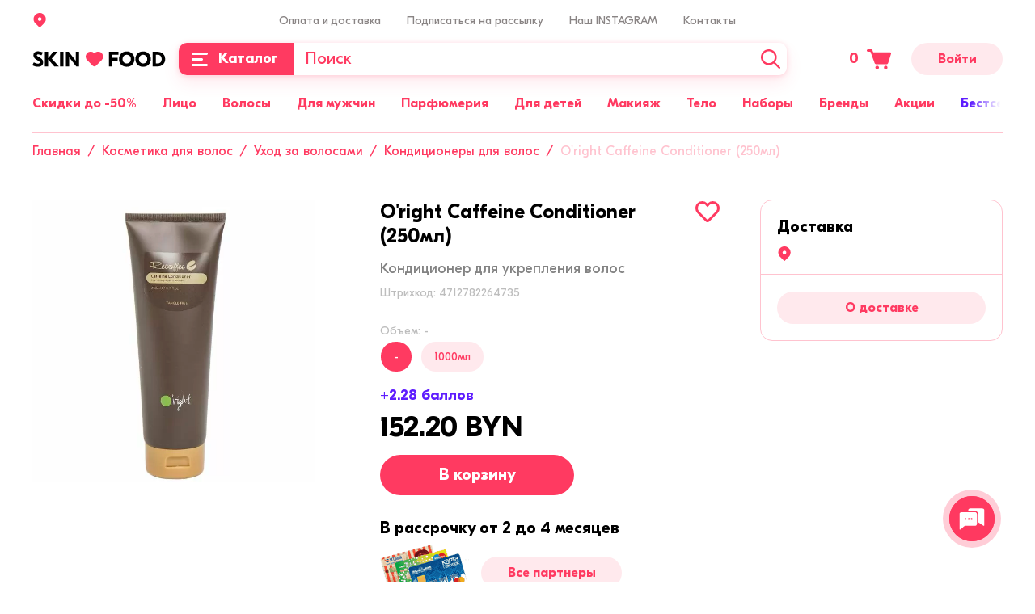

--- FILE ---
content_type: text/html; charset=UTF-8
request_url: https://skinfood.by/catalog/volosy/ukhod/konditsionery/29293/
body_size: 55292
content:
<!DOCTYPE html><html lang="ru"><head> <meta content="user-scalable=no,initial-scale=1.0,maximum-scale=1.0,width=device-width" name="viewport"> <meta http-equiv="X-UA-Compatible" content="IE=edge"> <meta name="format-detection" content="telephone=no"> <meta name="SKYPE_TOOLBAR" content="SKYPE_TOOLBAR_PARSER_COMPATIBLE"> <meta name="mobile-web-app-capable" content="yes"> <link rel="apple-touch-icon" sizes="57x57" href="/apple-touch-icon-57x57.png"> <link rel="apple-touch-icon" sizes="60x60" href="/apple-touch-icon-60x60.png"> <link rel="apple-touch-icon" sizes="72x72" href="/apple-touch-icon-72x72.png"> <link rel="apple-touch-icon" sizes="76x76" href="/apple-touch-icon-76x76.png"> <link rel="apple-touch-icon" sizes="114x114" href="/apple-touch-icon-114x114.png"> <link rel="apple-touch-icon" sizes="120x120" href="/apple-touch-icon-120x120.png"> <link rel="apple-touch-icon" sizes="144x144" href="/apple-touch-icon-144x144.png"> <link rel="apple-touch-icon" sizes="152x152" href="/apple-touch-icon-152x152.png"> <link rel="apple-touch-icon" sizes="167x167" href="/apple-touch-icon-167x167.png"> <link rel="apple-touch-icon" sizes="180x180" href="/apple-touch-icon-180x180.png"> <link rel="apple-touch-icon" sizes="1024x1024" href="/apple-touch-icon-1024x1024.png"> <link rel="icon" type="image/png" sizes="16x16" href="/favicon-16x16.png"> <link rel="icon" type="image/png" sizes="32x32" href="/favicon-32x32.png"> <link rel="icon" type="image/png" sizes="228x228" href="/coast-228x228.png"> <link rel="manifest" href="/manifest.json"> <link rel="shortcut icon" href="/favicon.ico"> <link rel="icon" href="/favicon.svg" type="image/svg+xml"> <link rel="yandex-tableau-widget" href="/yandex-browser-manifest.json"> <meta name="apple-mobile-web-app-capable" content="yes"> <meta name="apple-mobile-web-app-status-bar-style" content="black-translucent"> <meta name="apple-mobile-web-app-title"> <meta name="application-name"> <meta name="mobile-web-app-capable" content="yes"> <meta name="msapplication-TileColor" content="#fff"> <meta name="msapplication-TileImage" content="/mstile-144x144.png"> <meta name="msapplication-config" content="/browserconfig.xml"> <meta name="theme-color" content="#ff3a61"> <title>Кондиционер для укрепления волос O'right Caffeine Conditioner (250мл) купить в Минске</title> <meta http-equiv="Content-Type" content="text/html; charset=UTF-8" /><meta name="description" content="➤Кондиционер для укрепления волос O'right Caffeine Conditioner (250мл) купить в Минске. ✅В наличии Кондиционеры. &#9989;Бесплатная доставка по Минску и Беларуси. Звоните ☎+375 29 671-81-73" /><link rel="canonical" href="https://skinfood.by/catalog/volosy/ukhod/konditsionery/29293/" /><script data-skip-moving="true">(function(w, d, n) {var cl = "bx-core";var ht = d.documentElement;var htc = ht ? ht.className : undefined;if (htc === undefined || htc.indexOf(cl) !== -1){return;}var ua = n.userAgent;if (/(iPad;)|(iPhone;)/i.test(ua)){cl += " bx-ios";}else if (/Windows/i.test(ua)){cl += ' bx-win';}else if (/Macintosh/i.test(ua)){cl += " bx-mac";}else if (/Linux/i.test(ua) && !/Android/i.test(ua)){cl += " bx-linux";}else if (/Android/i.test(ua)){cl += " bx-android";}cl += (/(ipad|iphone|android|mobile|touch)/i.test(ua) ? " bx-touch" : " bx-no-touch");cl += w.devicePixelRatio && w.devicePixelRatio >= 2? " bx-retina": " bx-no-retina";var ieVersion = -1;if (/AppleWebKit/.test(ua)){cl += " bx-chrome";}else if (/Opera/.test(ua)){cl += " bx-opera";}else if (/Firefox/.test(ua)){cl += " bx-firefox";}ht.className = htc ? htc + " " + cl : cl;})(window, document, navigator);</script><link href="/bitrix/js/intranet/intranet-common.css?167966245366709" type="text/css" rel="stylesheet" /><link href="/bitrix/js/ui/design-tokens/dist/ui.design-tokens.css?171147986626098" type="text/css" rel="stylesheet" /><link href="/bitrix/js/ui/fonts/opensans/ui.font.opensans.css?16796624462555" type="text/css" rel="stylesheet" /><link href="/bitrix/js/main/popup/dist/main.popup.bundle.css?168615055729861" type="text/css" rel="stylesheet" /><link href="/local/templates/.default/assets/css/vendors.css?1704974401136642" type="text/css" data-template-style="true" rel="stylesheet" /><link href="/local/templates/.default/assets/css/app.css?1704974401257073" type="text/css" data-template-style="true" rel="stylesheet" /><link rel="dns-prefetch" href="//bitrix.info"><link rel="dns-prefetch" href="//www.googletagmanager.com"><link rel="preload" as="font" href="/local/templates/.default/assets/fonts/gteestiprodisplay/GTEestiProDisplay-Bold.woff2" type="font/woff2" crossorigin /><link rel="preload" as="font" href="/local/templates/.default/assets/fonts/gteestiprodisplay/GTEestiProDisplay-RegularItalic.woff2" type="font/woff2" crossorigin /><link rel="preload" as="font" href="/local/templates/.default/assets/fonts/gteestiprodisplay/GTEestiProDisplay-BoldItalic.woff2" type="font/woff2" crossorigin /><meta name="twitter:domain" content="skinfood.by" /><meta property="og:title" content="Кондиционер для укрепления волос O'right Caffeine Conditioner (250мл) купить в Минске" /><meta name="twitter:title" content="Кондиционер для укрепления волос O'right Caffeine Conditioner (250мл) купить в Минске" /><meta property="og:type" content="article" /><meta property="og:image" content="https://skinfood.by/logo.png" /><link rel="image_src" href="https://skinfood.by/logo.png" /><meta name="twitter:image:src" content="https://skinfood.by/logo.png" /><meta property="og:url" content="https://skinfood.by/catalog/volosy/ukhod/konditsionery/29293/" /><meta property="og:description" content="➤Кондиционер для укрепления волос O'right Caffeine Conditioner (250мл) купить в Минске. ✅В наличии Кондиционеры. &#9989;Бесплатная доставка по Минску и Беларуси. Звоните ☎+375 29 671-81-73" /><meta name="twitter:description" content="➤Кондиционер для укрепления волос O'right Caffeine Conditioner (250мл) купить в Минске. ✅В наличии Кондиционеры. &#9989;Бесплатная доставка по Минску и Беларуси. Звоните ☎+375 29 671-81-73" /> <meta name="facebook-domain-verification" content="18vnp5fgblvyojdtvtc88s1yz7ehy2" /> <!-- Google Tag Manager --> <script data-skip-moving="true">(function(w,d,s,l,i){w[l]=w[l]||[];w[l].push({'gtm.start': new Date().getTime(),event:'gtm.js'});var f=d.getElementsByTagName(s)[0], j=d.createElement(s),dl=l!='dataLayer'?'&l='+l:'';j.async=true;j.src='https://www.googletagmanager.com/gtm.js?id='+i+dl;f.parentNode.insertBefore(j,f);})(window,document,'script','dataLayer','GTM-T9ZM2Z4');</script> <!-- End Google Tag Manager --></head><body class="page-site-s1 page-lang-ru page-user-anon page-not-front page-inner page-catalog page-volosy page-ukhod page-konditsionery page-29293 page-desktop page-template-main"> <!-- Google Tag Manager (noscript) --> <noscript> <iframe src="https://www.googletagmanager.com/ns.html?id=GTM-T9ZM2Z4" height="0" width="0" style="display:none;visibility:hidden"></iframe> </noscript> <!-- End Google Tag Manager (noscript) --><div id="panel"></div><div id="app" class="app" :class="[{'app--init' : init}]"><mobile-menu :is-authorized='false'><template slot="slider"> <div class="mobile-menu-slider"> <div class="mobile-menu-slider__item" id="bx_3218110189_26263"> <a href="/sale/" title="Акции" > <img src="/upload/resize_cache/iblock/288/6nev0jpt8cvyw8fvfzyxyp0zj26mhymf/374_140_240cd750bba9870f18aada2478b24840a/Total-Asset.png" srcset="/upload/iblock/288/6nev0jpt8cvyw8fvfzyxyp0zj26mhymf/Total-Asset.png 2x" alt="Акции" loading="lazy" width="374" height="140"> </a> </div> </div></template><template slot="menu"> <ul class="header-main-menu header-main-menu--mobile"> <li class="header-main-menu__item"><a class="header-main-menu__link" href="/catalog/podarochnye_nabory/" title="Наборы"><span>Наборы</span></a></li> <li class="header-main-menu__item"><a class="header-main-menu__link" href="/brands/" title="Бренды"><span>Бренды</span></a></li> <li class="header-main-menu__item"><a class="header-main-menu__link header-main-menu__link--yellow" href="/catalog/bestsellers/" title="Бестселлеры"><span>Бестселлеры</span></a></li> <li class="header-main-menu__item"><a class="header-main-menu__link" href="/catalog/sertifikaty/" title="Сертификаты"><span>Сертификаты</span></a></li> <li class="header-main-menu__item"><a class="header-main-menu__link header-main-menu__link--purple" href="/catalog/new/" title="Новинки"><span>Новинки</span></a></li> </ul></template><template slot="menu-personal"> <ul class="header-main-menu header-main-menu--mobile"> <li class="header-main-menu__item"><a class="header-main-menu__link" href="/personal/reviews/" title="Баллы за отзыв"><span>Баллы за отзыв</span></a></li> <li class="header-main-menu__item"><a class="header-main-menu__link" href="/personal/viewed/" title="Просмотренные товары"><span>Просмотренные товары</span></a></li> </ul></template><template slot="contacts"> <div class="mobile-menu-contacts"><div class="mobile-menu-contacts__block"><div class="mobile-menu-contacts__title">Мы на связи</div><div class="contacts__messengers"> <a	href="https://telegram.me/skinfoodby"	class="footer-social__link"	title="telegram"	target="_blank"	> <svg xmlns="http://www.w3.org/2000/svg" width="40" height="40" viewBox="0 0 40 40"> <g fill="none" fill-rule="evenodd"> <g fill-rule="nonzero"> <g> <g> <path fill="#0087CB" d="M19.762 0c5.448.033 10.095 1.823 13.975 5.481 3.87 3.658 5.982 8.194 6.237 13.52.267 5.692-1.556 10.673-5.503 14.797-3.88 4.058-8.672 6.148-14.297 6.204-5.237.056-9.829-1.701-13.675-5.248-4.536-4.191-6.716-9.439-6.482-15.61.189-5.169 2.179-9.616 5.837-13.263C9.712 2.023 14.426.101 19.762 0z" transform="translate(-932 -54) translate(912 34) translate(20 20)"/> <path fill="#FCFDFE" d="M13.895 22.681c-1.086-.332-2.183-.675-3.269-1.008l-1.596-.498c-.199-.067-.387-.133-.554-.255-.31-.233-.332-.521-.066-.81.177-.199.399-.332.643-.431l1.928-.765c4.432-1.706 8.864-3.424 13.307-5.13 1.407-.543 2.803-1.086 4.21-1.629.189-.077.388-.122.599-.089.421.067.742.41.787.854.022.243.01.487-.034.731-.543 2.548-1.085 5.108-1.628 7.656-.444 2.106-.898 4.211-1.341 6.327l-.3 1.43c-.044.232-.11.454-.22.665-.222.41-.577.565-1.031.476-.277-.055-.521-.177-.743-.344-1.529-1.13-3.058-2.271-4.598-3.401-.067-.056-.144-.1-.21-.144-.267-.078-.455-.277-.665-.432-.732-.532-1.463-1.086-2.194-1.618-.056-.044-.111-.089-.155-.144-.067-.11 0-.177.066-.244.997-.886 1.983-1.795 2.98-2.681.72-.654 1.452-1.308 2.172-1.962.72-.653 1.44-1.296 2.161-1.939.565-.51 1.13-1.008 1.684-1.518l.133-.133c.033-.044.078-.088.056-.144-.023-.066-.089-.066-.144-.066-.2-.022-.366.055-.532.155-.61.366-1.197.753-1.795 1.13-1.817 1.141-3.646 2.294-5.463 3.435-1.252.787-2.504 1.574-3.756 2.371-.144.078-.244.222-.432.155z" transform="translate(-932 -54) translate(912 34) translate(20 20)"/> <path fill="#CCD9E9" d="M13.895 22.681c.299-.121.554-.32.83-.487.799-.499 1.596-.997 2.394-1.507.565-.355 1.12-.72 1.684-1.075.931-.587 1.873-1.174 2.815-1.762.653-.41 1.307-.83 1.972-1.252l1.729-1.097c.188-.11.376-.177.609-.155.066.011.133.011.155.078.033.066.011.133-.044.2-.133.132-.255.276-.41.398-.277.222-.521.477-.787.71-.432.365-.83.764-1.263 1.13-.177.155-.344.32-.52.476-.256.21-.5.465-.743.687-.377.343-.765.676-1.141 1.008-.167.155-.344.31-.5.466-.41.387-.841.753-1.251 1.14-.499.455-1.008.898-1.496 1.364-.355.332-.731.642-1.097.964-.055.044-.055.088-.022.144-.078 1.252-.166 2.504-.244 3.756-.022.332-.066.654-.055.986 0 .1 0 .189-.078.266-.066.022-.144.022-.21.022-.2-.01-.344-.11-.4-.299-.055-.2-.121-.388-.177-.587-.543-1.784-1.085-3.58-1.628-5.363-.056-.078-.089-.144-.122-.21z" transform="translate(-932 -54) translate(912 34) translate(20 20)"/> <path fill="#B1C8DB" d="M16.399 29.108c-.033-.432.044-.864.055-1.285.022-.466.067-.931.089-1.396.033-.477.066-.953.1-1.419.01-.243.033-.487.033-.72 0-.077.022-.133.1-.177.897.665 1.795 1.318 2.681 1.983.1.078.21.133.288.233-.83.809-1.673 1.618-2.504 2.426-.222.222-.488.4-.842.355z" transform="translate(-932 -54) translate(912 34) translate(20 20)"/> </g> </g> </g> </g></svg></a> <a	href="https://wa.me/375296718173"	class="footer-social__link"	title="whatsapp"	target="_blank"	> <svg xmlns="http://www.w3.org/2000/svg" width="40" height="40" viewBox="0 0 40 40"> <g fill="none" fill-rule="evenodd"> <g fill-rule="nonzero"> <g> <g> <path fill="#01E675" d="M20 40c11.046 0 20-8.954 20-20S31.046 0 20 0 0 8.954 0 20s8.954 20 20 20z" transform="translate(-1002 -54) translate(912 34) translate(90 20)"/> <path fill="#FFF" d="M19.996 6.667h.008c7.35 0 13.33 5.98 13.33 13.333 0 7.352-5.98 13.333-13.33 13.333-2.712 0-5.227-.807-7.335-2.202l-5.125 1.638 1.662-4.954c-1.599-2.195-2.54-4.9-2.54-7.815 0-7.353 5.98-13.333 13.33-13.333zm-3.722 6.772c-.259-.619-.455-.642-.846-.658-.134-.008-.282-.016-.447-.016-.51 0-1.042.15-1.364.478-.391.4-1.363 1.333-1.363 3.245 0 1.913 1.395 3.763 1.583 4.022.196.258 2.719 4.24 6.637 5.863 3.064 1.27 3.973 1.152 4.67 1.003 1.02-.22 2.297-.972 2.618-1.881.321-.91.321-1.685.227-1.85-.094-.165-.353-.258-.744-.455-.392-.196-2.296-1.136-2.657-1.262-.353-.133-.69-.086-.956.29-.376.526-.744 1.059-1.042 1.38-.235.25-.62.282-.94.149-.432-.18-1.638-.604-3.127-1.928-1.152-1.027-1.936-2.305-2.163-2.689-.227-.392-.023-.62.157-.83.196-.244.384-.416.58-.644.195-.227.305-.344.43-.611.134-.259.04-.525-.054-.721-.094-.196-.878-2.109-1.2-2.885z" transform="translate(-1002 -54) translate(912 34) translate(90 20)"/> </g> </g> </g> </g></svg></a> <a	href="viber://chat?number=%2B375296718173"	class="footer-social__link"	title="viber"	target="_blank"	> <svg xmlns="http://www.w3.org/2000/svg" width="40" height="40" viewBox="0 0 40 40"> <g fill="none" fill-rule="evenodd"> <g fill="#7D3DAF"> <g> <g> <path fill-rule="nonzero" d="M13.636 29.457l.057 2.932.085-.14c.37-.452 1.223-1.354 1.99-2.059.598-.592 1.224-1.043 1.679-1.268.455-.17 1.223-.17 2.389-.226 3.128 0 9.925-.169 12.456-3.354.91-1.043 1.45-2.735 1.848-4.539.455-2.367.455-5.017.285-7.3-.228-2.425-.598-4.313-1.365-5.751-.683-1.297-1.764-2.283-3.356-3.044-2.389-.987-5.972-1.579-9.64-1.579-3.3 0-6.599.536-8.959 1.748-.768.366-1.45.817-2.076 1.268-.54.536-1.08 1.156-1.45 1.832-.996 1.748-1.621 5.751-1.365 9.641.142 3.1.824 6.145 2.218 7.724.227.225.512.535.824.845.313.141.626.367.91.592.399.17.768.31 1.167.536.54.226 1.052.451 1.592.761l.711.451v.93zm-3.071 6.653v-5.75l-.626-.226c-.455-.226-.825-.451-1.28-.677-.483-.253-.938-.535-1.393-.93-.455-.366-.825-.761-1.138-1.127-1.99-2.2-2.9-5.836-3.071-9.556-.228-4.482.54-9.19 1.848-11.473.54-.902 1.223-1.72 2.048-2.48.768-.706 1.706-1.298 2.759-1.833C12.47.705 16.309 0 20.063 0c4.038 0 8.105.705 10.864 1.917 2.36 1.043 3.896 2.424 4.891 4.397.996 1.804 1.45 4.088 1.678 6.907.228 2.565.228 5.44-.313 8.118-.455 2.34-1.223 4.454-2.446 5.976-3.44 4.341-11.233 4.397-14.901 4.482h-1.252s-.284.31-.682.592c-.683.705-1.45 1.522-1.763 1.832-.598.761-1.365 1.438-1.991 2.114-.284.31-.597.62-.91.846L10.565 40v-3.89z" transform="translate(-1072 -54) translate(912 34) translate(160 20)"/> <path d="M12.925 7.075c-1.45.282-2.588 1.269-2.9 2.566-.456 1.522.454 3.044.995 4.256 1.308 2.734 2.758 4.539 4.436 6.37 1.99 2.2 6.968 5.751 9.811 6.456 1.593.451 3.129-.93 3.669-1.607 1.763-2.283.54-2.96-1.763-4.623-1.621-1.127-2.9-2.114-4.38 0-1.137 1.607-3.498-.366-4.493-1.127-.995-.761-3.384-3.665-2.446-5.102.825-1.353 3.214-.818.142-4.99-.682-1.071-1.763-2.509-3.07-2.199zM19.75 7.611c.37.226 1.45.282 2.048.451.626.141 1.393.366 1.934.592 3.526 1.438 4.521 4.257 4.806 7.752.085.902 1.08.902 1.08-.226-.085-4.876-3.611-8.88-8.275-9.33-.825-.085-1.905-.31-1.593.761z" transform="translate(-1072 -54) translate(912 34) translate(160 20)"/> <path d="M26.32 16.011c1.308.536 1.223-2.283-.54-4.538-1.508-1.973-5.802-3.185-5.347-1.607.142.62 1.99.226 3.754 1.438 2.133 1.522 1.535 4.115 2.133 4.707z" transform="translate(-1072 -54) translate(912 34) translate(160 20)"/> <path d="M21.115 12.46c.683.31 1.849.14 2.39 1.353.141.394.284 1.212.454 1.38.37.508.91 0 .825-.704-.057-2.48-3.896-4.003-3.669-2.03z" transform="translate(-1072 -54) translate(912 34) translate(160 20)"/> </g> </g> </g> </g></svg></a> </div></div> <div class="mobile-menu-contacts__block"><div class="mobile-menu-contacts__title">Позвонить</div> <div class="contacts__item"><a	href="tel:+375296718173"	title="+375 29 671-81-73"	target="_blank"	>+375 29 671-81-73</a></div> </div> </div></template></mobile-menu> <header id="header" class="header" :class="{'header--sticky' : isHeaderSticky}" itemscope itemtype="https://schema.org/WPHeader" v-scroll="handleHeaderScroll" > <div class="header-mobile"><div class="container"><div class="header-mobile__content"><div class="header-mobile__block header-mobile__block--aside"><button	type="button"	class="header-mobile__menu"	@click="isMobileMenuOpen = true"	> <svg class="icon icon--menu--burger-mobile "><use xlink:href="/local/templates/.default/assets/img/sprite.svg?v=04062022-1#menu--burger-mobile"></use></svg></button><button	type="button"	class="header-mobile__search"	@click="toggleMobileSearch()"	aria-label="Поиск"	> <svg class="icon icon--search "><use xlink:href="/local/templates/.default/assets/img/sprite.svg?v=04062022-1#search"></use></svg></button><div	class="search__mobile-wrapper"	:class="[{'search__mobile-wrapper--open': isMobileSearchOpen}]"	> <search-header-mobile></search-header-mobile></div></div><div class="header-mobile__block header-mobile__block--center"><a	class="header-mobile__logo"	href="/"	title="skinfood.by"	><img	src="/local/templates/.default/assets/img/logo.svg"	alt="skinfood.by"	width="165"	height="20"	></a></div><div class="header-mobile__block header-mobile__block--aside"><cart-small	path-to-cart="/cart/"	class="cart-small"	><span class="cart-small__num-products">&nbsp;</span><svg class="icon icon--cart cart-small__icon"><use xlink:href="/local/templates/.default/assets/img/sprite.svg?v=04062022-1#cart"></use></svg></cart-small></div></div></div> </div> <div class="header__sticky"> <div class="container"> <div class="header__content"> <div class="header__top"> <div class="row"> <div class="col-3"> <location-info></location-info> <location-select :default-items='[{"code":"50 000 000 010 000 000 000","name":"\u0433. \u041c\u0438\u043d\u0441\u043a","path":""},{"code":"10 000 000 010 000 000 000","name":"\u0433. \u0411\u0440\u0435\u0441\u0442","path":"\u0411\u0440\u0435\u0441\u0442\u0441\u043a\u0430\u044f \u043e\u0431\u043b."},{"code":"40 000 000 010 000 000 000","name":"\u0433. \u0413\u0440\u043e\u0434\u043d\u043e","path":"\u0413\u0440\u043e\u0434\u043d\u0435\u043d\u0441\u043a\u0430\u044f \u043e\u0431\u043b."},{"code":"30 000 000 010 000 000 000","name":"\u0433. \u0413\u043e\u043c\u0435\u043b\u044c","path":"\u0413\u043e\u043c\u0435\u043b\u044c\u0441\u043a\u0430\u044f \u043e\u0431\u043b."},{"code":"20 000 000 010 000 000 000","name":"\u0433. \u0412\u0438\u0442\u0435\u0431\u0441\u043a","path":"\u0412\u0438\u0442\u0435\u0431\u0441\u043a\u0430\u044f \u043e\u0431\u043b."},{"code":"70 000 000 010 000 000 000","name":"\u0433. \u041c\u043e\u0433\u0438\u043b\u0435\u0432","path":"\u041c\u043e\u0433\u0438\u043b\u0435\u0432\u0441\u043a\u0430\u044f \u043e\u0431\u043b."}]'
></location-select> </div> <div class="col-md-9 col-xs-6"> <ul class="header-menu"> <li class="header-menu__item"> <a class="header-menu__link" href="/payment-and-delivery/" title="Оплата и доставка" > Оплата и доставка </a> </li> <li class="header-menu__item"> <a class="header-menu__link" href="javacript:;" title="Подписаться на рассылку"	@click.prevent="$root.fancyboxOpen('#subscription', {	touch: false,	smallBtn: false,	toolbar: false,	})" > Подписаться на рассылку </a> </li> <li class="header-menu__item"> <a class="header-menu__link" href="https://www.instagram.com/skinfood.by/" title="Наш INSTAGRAM" target="_blank" > Наш INSTAGRAM </a> </li> <li class="header-menu__item"> <a class="header-menu__link" href="javascript:;" title="Контакты" > Контакты </a> <div class="contacts"><div class="contacts__messengers"> <a href="https://telegram.me/skinfoodby" class="footer-social__link" title="telegram" target="_blank" > <svg xmlns="http://www.w3.org/2000/svg" width="40" height="40" viewBox="0 0 40 40"> <g fill="none" fill-rule="evenodd"> <g fill-rule="nonzero"> <g> <g> <path fill="#0087CB" d="M19.762 0c5.448.033 10.095 1.823 13.975 5.481 3.87 3.658 5.982 8.194 6.237 13.52.267 5.692-1.556 10.673-5.503 14.797-3.88 4.058-8.672 6.148-14.297 6.204-5.237.056-9.829-1.701-13.675-5.248-4.536-4.191-6.716-9.439-6.482-15.61.189-5.169 2.179-9.616 5.837-13.263C9.712 2.023 14.426.101 19.762 0z" transform="translate(-932 -54) translate(912 34) translate(20 20)"/> <path fill="#FCFDFE" d="M13.895 22.681c-1.086-.332-2.183-.675-3.269-1.008l-1.596-.498c-.199-.067-.387-.133-.554-.255-.31-.233-.332-.521-.066-.81.177-.199.399-.332.643-.431l1.928-.765c4.432-1.706 8.864-3.424 13.307-5.13 1.407-.543 2.803-1.086 4.21-1.629.189-.077.388-.122.599-.089.421.067.742.41.787.854.022.243.01.487-.034.731-.543 2.548-1.085 5.108-1.628 7.656-.444 2.106-.898 4.211-1.341 6.327l-.3 1.43c-.044.232-.11.454-.22.665-.222.41-.577.565-1.031.476-.277-.055-.521-.177-.743-.344-1.529-1.13-3.058-2.271-4.598-3.401-.067-.056-.144-.1-.21-.144-.267-.078-.455-.277-.665-.432-.732-.532-1.463-1.086-2.194-1.618-.056-.044-.111-.089-.155-.144-.067-.11 0-.177.066-.244.997-.886 1.983-1.795 2.98-2.681.72-.654 1.452-1.308 2.172-1.962.72-.653 1.44-1.296 2.161-1.939.565-.51 1.13-1.008 1.684-1.518l.133-.133c.033-.044.078-.088.056-.144-.023-.066-.089-.066-.144-.066-.2-.022-.366.055-.532.155-.61.366-1.197.753-1.795 1.13-1.817 1.141-3.646 2.294-5.463 3.435-1.252.787-2.504 1.574-3.756 2.371-.144.078-.244.222-.432.155z" transform="translate(-932 -54) translate(912 34) translate(20 20)"/> <path fill="#CCD9E9" d="M13.895 22.681c.299-.121.554-.32.83-.487.799-.499 1.596-.997 2.394-1.507.565-.355 1.12-.72 1.684-1.075.931-.587 1.873-1.174 2.815-1.762.653-.41 1.307-.83 1.972-1.252l1.729-1.097c.188-.11.376-.177.609-.155.066.011.133.011.155.078.033.066.011.133-.044.2-.133.132-.255.276-.41.398-.277.222-.521.477-.787.71-.432.365-.83.764-1.263 1.13-.177.155-.344.32-.52.476-.256.21-.5.465-.743.687-.377.343-.765.676-1.141 1.008-.167.155-.344.31-.5.466-.41.387-.841.753-1.251 1.14-.499.455-1.008.898-1.496 1.364-.355.332-.731.642-1.097.964-.055.044-.055.088-.022.144-.078 1.252-.166 2.504-.244 3.756-.022.332-.066.654-.055.986 0 .1 0 .189-.078.266-.066.022-.144.022-.21.022-.2-.01-.344-.11-.4-.299-.055-.2-.121-.388-.177-.587-.543-1.784-1.085-3.58-1.628-5.363-.056-.078-.089-.144-.122-.21z" transform="translate(-932 -54) translate(912 34) translate(20 20)"/> <path fill="#B1C8DB" d="M16.399 29.108c-.033-.432.044-.864.055-1.285.022-.466.067-.931.089-1.396.033-.477.066-.953.1-1.419.01-.243.033-.487.033-.72 0-.077.022-.133.1-.177.897.665 1.795 1.318 2.681 1.983.1.078.21.133.288.233-.83.809-1.673 1.618-2.504 2.426-.222.222-.488.4-.842.355z" transform="translate(-932 -54) translate(912 34) translate(20 20)"/> </g> </g> </g> </g></svg> </a> <a href="https://wa.me/375296718173" class="footer-social__link" title="whatsapp" target="_blank" > <svg xmlns="http://www.w3.org/2000/svg" width="40" height="40" viewBox="0 0 40 40"> <g fill="none" fill-rule="evenodd"> <g fill-rule="nonzero"> <g> <g> <path fill="#01E675" d="M20 40c11.046 0 20-8.954 20-20S31.046 0 20 0 0 8.954 0 20s8.954 20 20 20z" transform="translate(-1002 -54) translate(912 34) translate(90 20)"/> <path fill="#FFF" d="M19.996 6.667h.008c7.35 0 13.33 5.98 13.33 13.333 0 7.352-5.98 13.333-13.33 13.333-2.712 0-5.227-.807-7.335-2.202l-5.125 1.638 1.662-4.954c-1.599-2.195-2.54-4.9-2.54-7.815 0-7.353 5.98-13.333 13.33-13.333zm-3.722 6.772c-.259-.619-.455-.642-.846-.658-.134-.008-.282-.016-.447-.016-.51 0-1.042.15-1.364.478-.391.4-1.363 1.333-1.363 3.245 0 1.913 1.395 3.763 1.583 4.022.196.258 2.719 4.24 6.637 5.863 3.064 1.27 3.973 1.152 4.67 1.003 1.02-.22 2.297-.972 2.618-1.881.321-.91.321-1.685.227-1.85-.094-.165-.353-.258-.744-.455-.392-.196-2.296-1.136-2.657-1.262-.353-.133-.69-.086-.956.29-.376.526-.744 1.059-1.042 1.38-.235.25-.62.282-.94.149-.432-.18-1.638-.604-3.127-1.928-1.152-1.027-1.936-2.305-2.163-2.689-.227-.392-.023-.62.157-.83.196-.244.384-.416.58-.644.195-.227.305-.344.43-.611.134-.259.04-.525-.054-.721-.094-.196-.878-2.109-1.2-2.885z" transform="translate(-1002 -54) translate(912 34) translate(90 20)"/> </g> </g> </g> </g></svg> </a> <a href="viber://chat?number=%2B375296718173" class="footer-social__link" title="viber" target="_blank" > <svg xmlns="http://www.w3.org/2000/svg" width="40" height="40" viewBox="0 0 40 40"> <g fill="none" fill-rule="evenodd"> <g fill="#7D3DAF"> <g> <g> <path fill-rule="nonzero" d="M13.636 29.457l.057 2.932.085-.14c.37-.452 1.223-1.354 1.99-2.059.598-.592 1.224-1.043 1.679-1.268.455-.17 1.223-.17 2.389-.226 3.128 0 9.925-.169 12.456-3.354.91-1.043 1.45-2.735 1.848-4.539.455-2.367.455-5.017.285-7.3-.228-2.425-.598-4.313-1.365-5.751-.683-1.297-1.764-2.283-3.356-3.044-2.389-.987-5.972-1.579-9.64-1.579-3.3 0-6.599.536-8.959 1.748-.768.366-1.45.817-2.076 1.268-.54.536-1.08 1.156-1.45 1.832-.996 1.748-1.621 5.751-1.365 9.641.142 3.1.824 6.145 2.218 7.724.227.225.512.535.824.845.313.141.626.367.91.592.399.17.768.31 1.167.536.54.226 1.052.451 1.592.761l.711.451v.93zm-3.071 6.653v-5.75l-.626-.226c-.455-.226-.825-.451-1.28-.677-.483-.253-.938-.535-1.393-.93-.455-.366-.825-.761-1.138-1.127-1.99-2.2-2.9-5.836-3.071-9.556-.228-4.482.54-9.19 1.848-11.473.54-.902 1.223-1.72 2.048-2.48.768-.706 1.706-1.298 2.759-1.833C12.47.705 16.309 0 20.063 0c4.038 0 8.105.705 10.864 1.917 2.36 1.043 3.896 2.424 4.891 4.397.996 1.804 1.45 4.088 1.678 6.907.228 2.565.228 5.44-.313 8.118-.455 2.34-1.223 4.454-2.446 5.976-3.44 4.341-11.233 4.397-14.901 4.482h-1.252s-.284.31-.682.592c-.683.705-1.45 1.522-1.763 1.832-.598.761-1.365 1.438-1.991 2.114-.284.31-.597.62-.91.846L10.565 40v-3.89z" transform="translate(-1072 -54) translate(912 34) translate(160 20)"/> <path d="M12.925 7.075c-1.45.282-2.588 1.269-2.9 2.566-.456 1.522.454 3.044.995 4.256 1.308 2.734 2.758 4.539 4.436 6.37 1.99 2.2 6.968 5.751 9.811 6.456 1.593.451 3.129-.93 3.669-1.607 1.763-2.283.54-2.96-1.763-4.623-1.621-1.127-2.9-2.114-4.38 0-1.137 1.607-3.498-.366-4.493-1.127-.995-.761-3.384-3.665-2.446-5.102.825-1.353 3.214-.818.142-4.99-.682-1.071-1.763-2.509-3.07-2.199zM19.75 7.611c.37.226 1.45.282 2.048.451.626.141 1.393.366 1.934.592 3.526 1.438 4.521 4.257 4.806 7.752.085.902 1.08.902 1.08-.226-.085-4.876-3.611-8.88-8.275-9.33-.825-.085-1.905-.31-1.593.761z" transform="translate(-1072 -54) translate(912 34) translate(160 20)"/> <path d="M26.32 16.011c1.308.536 1.223-2.283-.54-4.538-1.508-1.973-5.802-3.185-5.347-1.607.142.62 1.99.226 3.754 1.438 2.133 1.522 1.535 4.115 2.133 4.707z" transform="translate(-1072 -54) translate(912 34) translate(160 20)"/> <path d="M21.115 12.46c.683.31 1.849.14 2.39 1.353.141.394.284 1.212.454 1.38.37.508.91 0 .825-.704-.057-2.48-3.896-4.003-3.669-2.03z" transform="translate(-1072 -54) translate(912 34) translate(160 20)"/> </g> </g> </g> </g></svg> </a></div> <div class="contacts__items"> <div class="contacts__item"> <a href="tel:+375296718173" title="+375 29 671-81-73" target="_blank" >+375 29 671-81-73</a> </div> <div class="contacts__item"> <a href="mailto:info@skinfood.by" title="info@skinfood.by" target="_blank" >info@skinfood.by</a> </div> </div></div> </li> </ul> </div> <div class="d-none d-xl-block col-xs-3"></div> </div> </div> <div class="header__main"> <a class="header-logo" href="/" title="skinfood.by" > <img class="header-logo__image" src="/local/templates/.default/assets/img/logo.svg" alt="skinfood.by" width="165" height="20" > </a> <div class="header-panel"> <button type="button" aria-label="Каталог" class="header-catalog-menu-button" @click="toggleCatalogMenu()" > <icon :name="iconCatalogMenu" class="icon"></icon> <span class="header-catalog-menu-button__title">Каталог</span> </button> <search-header class="search"> <div class="field"> <input type="text" readonly placeholder="Поиск"> </div> </search-header> </div> <div class="header-actions"> <cart-small path-to-cart="/cart/" class="cart-small" > <span class="cart-small__num-products">&nbsp;</span> <svg class="icon icon--cart cart-small__icon"><use xlink:href="/local/templates/.default/assets/img/sprite.svg?v=04062022-1#cart"></use></svg> </cart-small> <div class="header-actions__personal"> <button @click.prevent="openAuth()" class="button button--light" aria-label="Войти" > Войти </button> <div class="personal-menu__wrapper"> <ul class="personal-menu"> <li class="personal-menu__item"><a class="personal-menu__link" href="/personal/favorites/" title="Избранное">Избранное</a></li> <li class="personal-menu__item"><a class="personal-menu__link" href="/personal/viewed/" title="Просмотренное">Просмотренное</a></li> <li class="personal-menu__item"><a class="personal-menu__link" href="/personal/reviews/" title="Баллы за отзыв">Баллы за отзыв</a></li> </ul> </div> </div> </div> </div> </div> </div> <div class="header-catalog-menu__wrapper" :class="[{'header-catalog-menu__wrapper--show' : isCatalogMenuOpen}]" v-scroll-lock="isCatalogMenuOpen"
> <div class="container"> <tabs class="header-catalog-menu" :select-hover="true" :only-full="true"> <tab title="Акции" name="header-menu-tab-0" link="/catalog/sale/" > </tab> <tab title="Лицо" name="header-menu-tab-1" link="/catalog/litso/" > <vue-scroll :ops="options.scrollbar"> <div class="header-catalog-submenu"> <div class="header-catalog-submenu__col"> <div class="header-catalog-submenu__item header-catalog-submenu__item--parent"> <a href="/catalog/litso/aksessuary_dlya_litsa/" title="Аксессуары для лица" class="header-catalog-submenu__link header-catalog-submenu__link--parent" >Аксессуары для лица</a> </div> <ul class="header-catalog-submenu__submenu"> <li class="header-catalog-submenu__item header-catalog-submenu__item--child"> <a href="/catalog/litso/aksessuary_dlya_litsa/massazhery/" title="Массажеры" class="header-catalog-submenu__link header-catalog-submenu__link--child" >Массажеры</a> </li> <li class="header-catalog-submenu__item header-catalog-submenu__item--child"> <a href="/catalog/litso/aksessuary_dlya_litsa/kisti/" title="Кисти" class="header-catalog-submenu__link header-catalog-submenu__link--child" >Кисти</a> </li> <li class="header-catalog-submenu__item header-catalog-submenu__item--child"> <a href="/catalog/litso/aksessuary_dlya_litsa/kokony/" title="Коконы" class="header-catalog-submenu__link header-catalog-submenu__link--child" >Коконы</a> </li> <li class="header-catalog-submenu__item header-catalog-submenu__item--child"> <a href="/catalog/litso/aksessuary_dlya_litsa/sponzhi_konnyaku/" title="Спонжи конняку" class="header-catalog-submenu__link header-catalog-submenu__link--child" >Спонжи конняку</a> </li> </ul> <div class="header-catalog-submenu__item header-catalog-submenu__item--parent"> <a href="/catalog/litso/glaza_i_guby/" title="Глаза и губы" class="header-catalog-submenu__link header-catalog-submenu__link--parent" >Глаза и губы</a> </div> <ul class="header-catalog-submenu__submenu"> <li class="header-catalog-submenu__item header-catalog-submenu__item--child"> <a href="/catalog/litso/glaza_i_guby/balzamy/" title="Бальзамы" class="header-catalog-submenu__link header-catalog-submenu__link--child" >Бальзамы</a> </li> <li class="header-catalog-submenu__item header-catalog-submenu__item--child"> <a href="/catalog/litso/glaza_i_guby/kremy_dlya_vek/" title="Кремы для век" class="header-catalog-submenu__link header-catalog-submenu__link--child" >Кремы для век</a> </li> <li class="header-catalog-submenu__item header-catalog-submenu__item--child"> <a href="/catalog/litso/glaza_i_guby/maski_dlya_gub/" title="Маски для губ" class="header-catalog-submenu__link header-catalog-submenu__link--child" >Маски для губ</a> </li> <li class="header-catalog-submenu__item header-catalog-submenu__item--child"> <a href="/catalog/litso/glaza_i_guby/masla_dlya_gub/" title="Масла для губ" class="header-catalog-submenu__link header-catalog-submenu__link--child" >Масла для губ</a> </li> <li class="header-catalog-submenu__item header-catalog-submenu__item--child"> <a href="/catalog/litso/glaza_i_guby/patchi_dlya_glaz/" title="Патчи для глаз" class="header-catalog-submenu__link header-catalog-submenu__link--child" >Патчи для глаз</a> </li> <li class="header-catalog-submenu__item header-catalog-submenu__item--child"> <a href="/catalog/litso/glaza_i_guby/skraby_dlya_gub/" title="Скрабы для губ" class="header-catalog-submenu__link header-catalog-submenu__link--child" >Скрабы для губ</a> </li> <li class="header-catalog-submenu__item header-catalog-submenu__item--child"> <a href="/catalog/litso/glaza_i_guby/stiki_dlya_glaz/" title="Стики для глаз" class="header-catalog-submenu__link header-catalog-submenu__link--child" >Стики для глаз</a> </li> <li class="header-catalog-submenu__item header-catalog-submenu__item--child"> <a href="/catalog/litso/glaza_i_guby/syvorotki_1/" title="Сыворотки" class="header-catalog-submenu__link header-catalog-submenu__link--child" >Сыворотки</a> </li> <li class="header-catalog-submenu__item header-catalog-submenu__item--child"> <a href="/catalog/litso/glaza_i_guby/syvorotki_dlya_resnits/" title="Сыворотки для ресниц" class="header-catalog-submenu__link header-catalog-submenu__link--child" >Сыворотки для ресниц</a> </li> <li class="header-catalog-submenu__item header-catalog-submenu__item--child"> <a href="/catalog/litso/glaza_i_guby/gigienicheskie_pomady/" title="Гигиенические помады" class="header-catalog-submenu__link header-catalog-submenu__link--child" >Гигиенические помады</a> </li> </ul> <div class="header-catalog-submenu__item header-catalog-submenu__item--parent"> <a href="/catalog/litso/glubokoe_ochishchenie/" title="Глубокое очищение" class="header-catalog-submenu__link header-catalog-submenu__link--parent" >Глубокое очищение</a> </div> <ul class="header-catalog-submenu__submenu"> <li class="header-catalog-submenu__item header-catalog-submenu__item--child"> <a href="/catalog/litso/glubokoe_ochishchenie/pilingi/" title="Пилинги" class="header-catalog-submenu__link header-catalog-submenu__link--child" >Пилинги</a> </li> <li class="header-catalog-submenu__item header-catalog-submenu__item--child"> <a href="/catalog/litso/glubokoe_ochishchenie/skraby/" title="Скрабы" class="header-catalog-submenu__link header-catalog-submenu__link--child" >Скрабы</a> </li> </ul> </div><div class="col"> <div class="header-catalog-submenu__item header-catalog-submenu__item--parent"> <a href="/catalog/litso/osnovnoy_ukhod/" title="Основной уход" class="header-catalog-submenu__link header-catalog-submenu__link--parent" >Основной уход</a> </div> <ul class="header-catalog-submenu__submenu"> <li class="header-catalog-submenu__item header-catalog-submenu__item--child"> <a href="/catalog/litso/osnovnoy_ukhod/masla_2/" title="Масла" class="header-catalog-submenu__link header-catalog-submenu__link--child" >Масла</a> </li> <li class="header-catalog-submenu__item header-catalog-submenu__item--child"> <a href="/catalog/litso/osnovnoy_ukhod/losony/" title="Лосьоны" class="header-catalog-submenu__link header-catalog-submenu__link--child" >Лосьоны</a> </li> <li class="header-catalog-submenu__item header-catalog-submenu__item--child"> <a href="/catalog/litso/osnovnoy_ukhod/alginatnye_maski/" title="Альгинатные маски" class="header-catalog-submenu__link header-catalog-submenu__link--child" >Альгинатные маски</a> </li> <li class="header-catalog-submenu__item header-catalog-submenu__item--child"> <a href="/catalog/litso/osnovnoy_ukhod/gelevye_maski/" title="Гелевые маски" class="header-catalog-submenu__link header-catalog-submenu__link--child" >Гелевые маски</a> </li> <li class="header-catalog-submenu__item header-catalog-submenu__item--child"> <a href="/catalog/litso/osnovnoy_ukhod/geli/" title="Гели" class="header-catalog-submenu__link header-catalog-submenu__link--child" >Гели</a> </li> <li class="header-catalog-submenu__item header-catalog-submenu__item--child"> <a href="/catalog/litso/osnovnoy_ukhod/ctiki_dlya_litsa/" title="Cтики для лица" class="header-catalog-submenu__link header-catalog-submenu__link--child" >Cтики для лица</a> </li> <li class="header-catalog-submenu__item header-catalog-submenu__item--child"> <a href="/catalog/litso/osnovnoy_ukhod/gidrogelevye_maski/" title="Гидрогелевые маски" class="header-catalog-submenu__link header-catalog-submenu__link--child" >Гидрогелевые маски</a> </li> <li class="header-catalog-submenu__item header-catalog-submenu__item--child"> <a href="/catalog/litso/osnovnoy_ukhod/karboksiterapiya/" title="Карбокситерапия" class="header-catalog-submenu__link header-catalog-submenu__link--child" >Карбокситерапия</a> </li> <li class="header-catalog-submenu__item header-catalog-submenu__item--child"> <a href="/catalog/litso/osnovnoy_ukhod/kremovye_maski/" title="Кремовые маски" class="header-catalog-submenu__link header-catalog-submenu__link--child" >Кремовые маски</a> </li> <li class="header-catalog-submenu__item header-catalog-submenu__item--child"> <a href="/catalog/litso/osnovnoy_ukhod/termalnye_vody/" title="Термальные воды" class="header-catalog-submenu__link header-catalog-submenu__link--child" >Термальные воды</a> </li> <li class="header-catalog-submenu__item header-catalog-submenu__item--child"> <a href="/catalog/litso/osnovnoy_ukhod/kremy/" title="Кремы" class="header-catalog-submenu__link header-catalog-submenu__link--child" >Кремы</a> </li> <li class="header-catalog-submenu__item header-catalog-submenu__item--child"> <a href="/catalog/litso/osnovnoy_ukhod/maski_plenki/" title="Маски-пленки" class="header-catalog-submenu__link header-catalog-submenu__link--child" >Маски-пленки</a> </li> <li class="header-catalog-submenu__item header-catalog-submenu__item--child"> <a href="/catalog/litso/osnovnoy_ukhod/matiruyushchie_salfetki/" title="Матирующие салфетки" class="header-catalog-submenu__link header-catalog-submenu__link--child" >Матирующие салфетки</a> </li> <li class="header-catalog-submenu__item header-catalog-submenu__item--child"> <a href="/catalog/litso/osnovnoy_ukhod/misty/" title="Мисты" class="header-catalog-submenu__link header-catalog-submenu__link--child" >Мисты</a> </li> <li class="header-catalog-submenu__item header-catalog-submenu__item--child"> <a href="/catalog/litso/osnovnoy_ukhod/nochnye_maski/" title="Ночные маски" class="header-catalog-submenu__link header-catalog-submenu__link--child" >Ночные маски</a> </li> <li class="header-catalog-submenu__item header-catalog-submenu__item--child"> <a href="/catalog/litso/osnovnoy_ukhod/ochishchayushchie_maski/" title="Очищающие маски" class="header-catalog-submenu__link header-catalog-submenu__link--child" >Очищающие маски</a> </li> <li class="header-catalog-submenu__item header-catalog-submenu__item--child"> <a href="/catalog/litso/osnovnoy_ukhod/patchi_ot_pryshchey/" title="Патчи от прыщей" class="header-catalog-submenu__link header-catalog-submenu__link--child" >Патчи от прыщей</a> </li> <li class="header-catalog-submenu__item header-catalog-submenu__item--child"> <a href="/catalog/litso/osnovnoy_ukhod/piling_maski/" title="Пилинг-маски" class="header-catalog-submenu__link header-catalog-submenu__link--child" >Пилинг-маски</a> </li> <li class="header-catalog-submenu__item header-catalog-submenu__item--child"> <a href="/catalog/litso/osnovnoy_ukhod/syvorotki_2/" title="Сыворотки" class="header-catalog-submenu__link header-catalog-submenu__link--child" >Сыворотки</a> </li> <li class="header-catalog-submenu__item header-catalog-submenu__item--child"> <a href="/catalog/litso/osnovnoy_ukhod/tkanevye_maski/" title="Тканевые маски" class="header-catalog-submenu__link header-catalog-submenu__link--child" >Тканевые маски</a> </li> <li class="header-catalog-submenu__item header-catalog-submenu__item--child"> <a href="/catalog/litso/osnovnoy_ukhod/emulsii/" title="Эмульсии" class="header-catalog-submenu__link header-catalog-submenu__link--child" >Эмульсии</a> </li> <li class="header-catalog-submenu__item header-catalog-submenu__item--child"> <a href="/catalog/litso/osnovnoy_ukhod/splesh_maski_/" title="Сплэш-маски " class="header-catalog-submenu__link header-catalog-submenu__link--child" >Сплэш-маски </a> </li> <li class="header-catalog-submenu__item header-catalog-submenu__item--child"> <a href="/catalog/litso/osnovnoy_ukhod/essentsii_1/" title="Эссенции" class="header-catalog-submenu__link header-catalog-submenu__link--child" >Эссенции</a> </li> <li class="header-catalog-submenu__item header-catalog-submenu__item--child"> <a href="/catalog/litso/osnovnoy_ukhod/gidrolaty/" title="Гидролаты" class="header-catalog-submenu__link header-catalog-submenu__link--child" >Гидролаты</a> </li> <li class="header-catalog-submenu__item header-catalog-submenu__item--child"> <a href="/catalog/litso/osnovnoy_ukhod/solnezashchitnye_sprei/" title="Солнезащитные спреи" class="header-catalog-submenu__link header-catalog-submenu__link--child" >Солнезащитные спреи</a> </li> </ul> </div><div class="col"> <div class="header-catalog-submenu__item header-catalog-submenu__item--parent"> <a href="/catalog/litso/ochishchenie/" title="Очищение" class="header-catalog-submenu__link header-catalog-submenu__link--parent" >Очищение</a> </div> <ul class="header-catalog-submenu__submenu"> <li class="header-catalog-submenu__item header-catalog-submenu__item--child"> <a href="/catalog/litso/ochishchenie/mitsellyarnye_vody/" title="Мицеллярные воды" class="header-catalog-submenu__link header-catalog-submenu__link--child" >Мицеллярные воды</a> </li> <li class="header-catalog-submenu__item header-catalog-submenu__item--child"> <a href="/catalog/litso/ochishchenie/ochishchayushchie_diski/" title="Очищающие диски" class="header-catalog-submenu__link header-catalog-submenu__link--child" >Очищающие диски</a> </li> <li class="header-catalog-submenu__item header-catalog-submenu__item--child"> <a href="/catalog/litso/ochishchenie/ochishchayushchie_kremy/" title="Очищающие кремы" class="header-catalog-submenu__link header-catalog-submenu__link--child" >Очищающие кремы</a> </li> <li class="header-catalog-submenu__item header-catalog-submenu__item--child"> <a href="/catalog/litso/ochishchenie/ochishchayushchie_masla/" title="Очищающие масла" class="header-catalog-submenu__link header-catalog-submenu__link--child" >Очищающие масла</a> </li> <li class="header-catalog-submenu__item header-catalog-submenu__item--child"> <a href="/catalog/litso/ochishchenie/penki_geli_dlya_umyvaniya/" title="Пенки/гели для умывания" class="header-catalog-submenu__link header-catalog-submenu__link--child" >Пенки/гели для умывания</a> </li> <li class="header-catalog-submenu__item header-catalog-submenu__item--child"> <a href="/catalog/litso/ochishchenie/ochishchayushchie_balzamy/" title="Очищающие бальзамы" class="header-catalog-submenu__link header-catalog-submenu__link--child" >Очищающие бальзамы</a> </li> <li class="header-catalog-submenu__item header-catalog-submenu__item--child"> <a href="/catalog/litso/ochishchenie/sredstva_dlya_snyatiya_makiyazha/" title="Средства для снятия макияжа" class="header-catalog-submenu__link header-catalog-submenu__link--child" >Средства для снятия макияжа</a> </li> <li class="header-catalog-submenu__item header-catalog-submenu__item--child"> <a href="/catalog/litso/ochishchenie/enzimnye_pudry/" title="Энзимные пудры" class="header-catalog-submenu__link header-catalog-submenu__link--child" >Энзимные пудры</a> </li> <li class="header-catalog-submenu__item header-catalog-submenu__item--child"> <a href="/catalog/litso/ochishchenie/mylo_1/" title="Мыло" class="header-catalog-submenu__link header-catalog-submenu__link--child" >Мыло</a> </li> <li class="header-catalog-submenu__item header-catalog-submenu__item--child"> <a href="/catalog/litso/ochishchenie/essentsii_2/" title="Эссенции" class="header-catalog-submenu__link header-catalog-submenu__link--child" >Эссенции</a> </li> </ul> <div class="header-catalog-submenu__item header-catalog-submenu__item--parent"> <a href="/catalog/litso/tonizirovanie/" title="Тонизирование" class="header-catalog-submenu__link header-catalog-submenu__link--parent" >Тонизирование</a> </div> <ul class="header-catalog-submenu__submenu"> <li class="header-catalog-submenu__item header-catalog-submenu__item--child"> <a href="/catalog/litso/tonizirovanie/toniki_tonery/" title="Тоники/тонеры" class="header-catalog-submenu__link header-catalog-submenu__link--child" >Тоники/тонеры</a> </li> </ul> </div> </div> </vue-scroll> </tab> <tab title="Волосы" name="header-menu-tab-2" link="/catalog/volosy/" > <vue-scroll :ops="options.scrollbar"> <div class="header-catalog-submenu"> <div class="header-catalog-submenu__col"> <div class="header-catalog-submenu__item header-catalog-submenu__item--parent"> <a href="/catalog/volosy/aksessuary/" title="Аксессуары" class="header-catalog-submenu__link header-catalog-submenu__link--parent" >Аксессуары</a> </div> <ul class="header-catalog-submenu__submenu"> <li class="header-catalog-submenu__item header-catalog-submenu__item--child"> <a href="/catalog/volosy/aksessuary/massazhery_dlya_kozhi_golovy/" title="Массажеры для кожи головы" class="header-catalog-submenu__link header-catalog-submenu__link--child" >Массажеры для кожи головы</a> </li> <li class="header-catalog-submenu__item header-catalog-submenu__item--child"> <a href="/catalog/volosy/aksessuary/povyazki/" title="Повязки" class="header-catalog-submenu__link header-catalog-submenu__link--child" >Повязки</a> </li> <li class="header-catalog-submenu__item header-catalog-submenu__item--child"> <a href="/catalog/volosy/aksessuary/zakolki/" title="Заколки" class="header-catalog-submenu__link header-catalog-submenu__link--child" >Заколки</a> </li> <li class="header-catalog-submenu__item header-catalog-submenu__item--child"> <a href="/catalog/volosy/aksessuary/rascheski/" title="Расчески" class="header-catalog-submenu__link header-catalog-submenu__link--child" >Расчески</a> </li> <li class="header-catalog-submenu__item header-catalog-submenu__item--child"> <a href="/catalog/volosy/aksessuary/rezinki_dlya_volos/" title="Резинки для волос" class="header-catalog-submenu__link header-catalog-submenu__link--child" >Резинки для волос</a> </li> </ul> </div><div class="col"> <div class="header-catalog-submenu__item header-catalog-submenu__item--parent"> <a href="/catalog/volosy/ukhod/" title="Уход" class="header-catalog-submenu__link header-catalog-submenu__link--parent" >Уход</a> </div> <ul class="header-catalog-submenu__submenu"> <li class="header-catalog-submenu__item header-catalog-submenu__item--child"> <a href="/catalog/volosy/ukhod/konditsionery/" title="Кондиционеры" class="header-catalog-submenu__link header-catalog-submenu__link--child" >Кондиционеры</a> </li> <li class="header-catalog-submenu__item header-catalog-submenu__item--child"> <a href="/catalog/volosy/ukhod/maski/" title="Маски" class="header-catalog-submenu__link header-catalog-submenu__link--child" >Маски</a> </li> <li class="header-catalog-submenu__item header-catalog-submenu__item--child"> <a href="/catalog/volosy/ukhod/masla/" title="Масла" class="header-catalog-submenu__link header-catalog-submenu__link--child" >Масла</a> </li> <li class="header-catalog-submenu__item header-catalog-submenu__item--child"> <a href="/catalog/volosy/ukhod/pilingi_skraby_syvorotki_dlya_kozhi_golovy_maski_dlya_kozhi_golovy/" title="Пилинги/скрабы/сыворотки для кожи головы/ маски для кожи головы" class="header-catalog-submenu__link header-catalog-submenu__link--child" >Пилинги/скрабы/сыворотки для кожи головы/ маски для кожи головы</a> </li> <li class="header-catalog-submenu__item header-catalog-submenu__item--child"> <a href="/catalog/volosy/ukhod/sukhie_shampuni/" title="Сухие шампуни" class="header-catalog-submenu__link header-catalog-submenu__link--child" >Сухие шампуни</a> </li> <li class="header-catalog-submenu__item header-catalog-submenu__item--child"> <a href="/catalog/volosy/ukhod/sprei_misty/" title="Спреи/мисты" class="header-catalog-submenu__link header-catalog-submenu__link--child" >Спреи/мисты</a> </li> <li class="header-catalog-submenu__item header-catalog-submenu__item--child"> <a href="/catalog/volosy/ukhod/syvorotki/" title="Сыворотки" class="header-catalog-submenu__link header-catalog-submenu__link--child" >Сыворотки</a> </li> <li class="header-catalog-submenu__item header-catalog-submenu__item--child"> <a href="/catalog/volosy/ukhod/fillery_dlya_volos/" title="Филлеры для волос" class="header-catalog-submenu__link header-catalog-submenu__link--child" >Филлеры для волос</a> </li> <li class="header-catalog-submenu__item header-catalog-submenu__item--child"> <a href="/catalog/volosy/ukhod/shampuni/" title="Шампуни" class="header-catalog-submenu__link header-catalog-submenu__link--child" >Шампуни</a> </li> <li class="header-catalog-submenu__item header-catalog-submenu__item--child"> <a href="/catalog/volosy/ukhod/kremy_dlya_volos/" title="Кремы для волос" class="header-catalog-submenu__link header-catalog-submenu__link--child" >Кремы для волос</a> </li> <li class="header-catalog-submenu__item header-catalog-submenu__item--child"> <a href="/catalog/volosy/ukhod/essentsii/" title="Эссенции" class="header-catalog-submenu__link header-catalog-submenu__link--child" >Эссенции</a> </li> </ul> </div><div class="col"> <div class="header-catalog-submenu__item header-catalog-submenu__item--parent"> <a href="/catalog/volosy/stayling/" title="Стайлинг" class="header-catalog-submenu__link header-catalog-submenu__link--parent" >Стайлинг</a> </div> <ul class="header-catalog-submenu__submenu"> <li class="header-catalog-submenu__item header-catalog-submenu__item--child"> <a href="/catalog/volosy/stayling/vosk_dlya_volos/" title="Воск для волос" class="header-catalog-submenu__link header-catalog-submenu__link--child" >Воск для волос</a> </li> <li class="header-catalog-submenu__item header-catalog-submenu__item--child"> <a href="/catalog/volosy/stayling/geli_dlya_ukladki/" title="Гели для укладки" class="header-catalog-submenu__link header-catalog-submenu__link--child" >Гели для укладки</a> </li> <li class="header-catalog-submenu__item header-catalog-submenu__item--child"> <a href="/catalog/volosy/stayling/glina_dlya_volos/" title="Глина для волос" class="header-catalog-submenu__link header-catalog-submenu__link--child" >Глина для волос</a> </li> <li class="header-catalog-submenu__item header-catalog-submenu__item--child"> <a href="/catalog/volosy/stayling/modeliruyushchie_pasty/" title="Моделирующие пасты" class="header-catalog-submenu__link header-catalog-submenu__link--child" >Моделирующие пасты</a> </li> <li class="header-catalog-submenu__item header-catalog-submenu__item--child"> <a href="/catalog/volosy/stayling/kremy_dlya_ukladki_/" title="Кремы для укладки " class="header-catalog-submenu__link header-catalog-submenu__link--child" >Кремы для укладки </a> </li> <li class="header-catalog-submenu__item header-catalog-submenu__item--child"> <a href="/catalog/volosy/stayling/mussy_dlya_ukladki/" title="Муссы для укладки" class="header-catalog-submenu__link header-catalog-submenu__link--child" >Муссы для укладки</a> </li> <li class="header-catalog-submenu__item header-catalog-submenu__item--child"> <a href="/catalog/volosy/stayling/teksturiruyushchie_pudry/" title="Текстурирующие пудры" class="header-catalog-submenu__link header-catalog-submenu__link--child" >Текстурирующие пудры</a> </li> <li class="header-catalog-submenu__item header-catalog-submenu__item--child"> <a href="/catalog/volosy/stayling/sprei_dlya_ukladki/" title="Спреи для укладки" class="header-catalog-submenu__link header-catalog-submenu__link--child" >Спреи для укладки</a> </li> </ul> </div> </div> </vue-scroll> </tab> <tab title="Для мужчин" name="header-menu-tab-3" link="/catalog/dlya_muzhchin/" > <vue-scroll :ops="options.scrollbar"> <div class="header-catalog-submenu"> <div class="header-catalog-submenu__col"> <div class="header-catalog-submenu__item header-catalog-submenu__item--parent"> <a href="/catalog/dlya_muzhchin/volosy_1/" title="Волосы" class="header-catalog-submenu__link header-catalog-submenu__link--parent" >Волосы</a> </div> <ul class="header-catalog-submenu__submenu"> <li class="header-catalog-submenu__item header-catalog-submenu__item--child"> <a href="/catalog/dlya_muzhchin/volosy_1/sredstva_dlya_ukladki_volos/" title="Средства для укладки волос" class="header-catalog-submenu__link header-catalog-submenu__link--child" >Средства для укладки волос</a> </li> <li class="header-catalog-submenu__item header-catalog-submenu__item--child"> <a href="/catalog/dlya_muzhchin/volosy_1/ukhod_4/" title="Уход" class="header-catalog-submenu__link header-catalog-submenu__link--child" >Уход</a> </li> <li class="header-catalog-submenu__item header-catalog-submenu__item--child"> <a href="/catalog/dlya_muzhchin/volosy_1/aksessuary_3/" title="Аксессуары" class="header-catalog-submenu__link header-catalog-submenu__link--child" >Аксессуары</a> </li> </ul> <div class="header-catalog-submenu__item header-catalog-submenu__item--parent"> <a href="/catalog/dlya_muzhchin/gigiena_1/" title="Гигиена" class="header-catalog-submenu__link header-catalog-submenu__link--parent" >Гигиена</a> </div> <ul class="header-catalog-submenu__submenu"> <li class="header-catalog-submenu__item header-catalog-submenu__item--child"> <a href="/catalog/dlya_muzhchin/gigiena_1/zubnye_pasty_1/" title="Зубные пасты" class="header-catalog-submenu__link header-catalog-submenu__link--child" >Зубные пасты</a> </li> </ul> </div><div class="col"> <div class="header-catalog-submenu__item header-catalog-submenu__item--parent"> <a href="/catalog/dlya_muzhchin/litso_2/" title="Лицо" class="header-catalog-submenu__link header-catalog-submenu__link--parent" >Лицо</a> </div> <ul class="header-catalog-submenu__submenu"> <li class="header-catalog-submenu__item header-catalog-submenu__item--child"> <a href="/catalog/dlya_muzhchin/litso_2/glaza_i_guby_1/" title="Глаза и губы" class="header-catalog-submenu__link header-catalog-submenu__link--child" >Глаза и губы</a> </li> <li class="header-catalog-submenu__item header-catalog-submenu__item--child"> <a href="/catalog/dlya_muzhchin/litso_2/tonizirovanie_1/" title="Тонизирование" class="header-catalog-submenu__link header-catalog-submenu__link--child" >Тонизирование</a> </li> <li class="header-catalog-submenu__item header-catalog-submenu__item--child"> <a href="/catalog/dlya_muzhchin/litso_2/nabory_2/" title="Наборы" class="header-catalog-submenu__link header-catalog-submenu__link--child" >Наборы</a> </li> <li class="header-catalog-submenu__item header-catalog-submenu__item--child"> <a href="/catalog/dlya_muzhchin/litso_2/osnovnoy_ukhod_1/" title="Основной уход" class="header-catalog-submenu__link header-catalog-submenu__link--child" >Основной уход</a> </li> <li class="header-catalog-submenu__item header-catalog-submenu__item--child"> <a href="/catalog/dlya_muzhchin/litso_2/ochishchenie_1/" title="Очищение" class="header-catalog-submenu__link header-catalog-submenu__link--child" >Очищение</a> </li> </ul> </div><div class="col"> <div class="header-catalog-submenu__item header-catalog-submenu__item--parent"> <a href="/catalog/dlya_muzhchin/telo_1/" title="Тело" class="header-catalog-submenu__link header-catalog-submenu__link--parent" >Тело</a> </div> <ul class="header-catalog-submenu__submenu"> <li class="header-catalog-submenu__item header-catalog-submenu__item--child"> <a href="/catalog/dlya_muzhchin/telo_1/ukhod_5/" title="Уход" class="header-catalog-submenu__link header-catalog-submenu__link--child" >Уход</a> </li> <li class="header-catalog-submenu__item header-catalog-submenu__item--child"> <a href="/catalog/dlya_muzhchin/telo_1/dlya_vannoy_1/" title="Для ванной" class="header-catalog-submenu__link header-catalog-submenu__link--child" >Для ванной</a> </li> </ul> </div> </div> </vue-scroll> </tab> <tab title="Парфюмерия" name="header-menu-tab-4" link="/catalog/parfyumeriya/" > <vue-scroll :ops="options.scrollbar"> <div class="header-catalog-submenu"> <div class="header-catalog-submenu__col"> <div class="header-catalog-submenu__item header-catalog-submenu__item--parent"> <a href="/catalog/parfyumeriya/dlya_zhenshchin/" title="Для женщин" class="header-catalog-submenu__link header-catalog-submenu__link--parent" >Для женщин</a> </div> <ul class="header-catalog-submenu__submenu"> <li class="header-catalog-submenu__item header-catalog-submenu__item--child"> <a href="/catalog/parfyumeriya/dlya_zhenshchin/parfyumernye_vody/" title="Парфюмерные воды" class="header-catalog-submenu__link header-catalog-submenu__link--child" >Парфюмерные воды</a> </li> <li class="header-catalog-submenu__item header-catalog-submenu__item--child"> <a href="/catalog/parfyumeriya/dlya_zhenshchin/tualetnye_vody/" title="Туалетные воды" class="header-catalog-submenu__link header-catalog-submenu__link--child" >Туалетные воды</a> </li> <li class="header-catalog-submenu__item header-catalog-submenu__item--child"> <a href="/catalog/parfyumeriya/dlya_zhenshchin/dukhi_1/" title="Духи" class="header-catalog-submenu__link header-catalog-submenu__link--child" >Духи</a> </li> <li class="header-catalog-submenu__item header-catalog-submenu__item--child"> <a href="/catalog/parfyumeriya/dlya_zhenshchin/nabory_4/" title="Наборы" class="header-catalog-submenu__link header-catalog-submenu__link--child" >Наборы</a> </li> </ul> </div><div class="col"> <div class="header-catalog-submenu__item header-catalog-submenu__item--parent"> <a href="/catalog/parfyumeriya/dlya_muzhchin_1/" title="Для мужчин" class="header-catalog-submenu__link header-catalog-submenu__link--parent" >Для мужчин</a> </div> <ul class="header-catalog-submenu__submenu"> <li class="header-catalog-submenu__item header-catalog-submenu__item--child"> <a href="/catalog/parfyumeriya/dlya_muzhchin_1/parfyumernye_vody_1/" title="Парфюмерные воды" class="header-catalog-submenu__link header-catalog-submenu__link--child" >Парфюмерные воды</a> </li> <li class="header-catalog-submenu__item header-catalog-submenu__item--child"> <a href="/catalog/parfyumeriya/dlya_muzhchin_1/tualetnye_vody_1/" title="Туалетные воды" class="header-catalog-submenu__link header-catalog-submenu__link--child" >Туалетные воды</a> </li> <li class="header-catalog-submenu__item header-catalog-submenu__item--child"> <a href="/catalog/parfyumeriya/dlya_muzhchin_1/nabory_5/" title="Наборы" class="header-catalog-submenu__link header-catalog-submenu__link--child" >Наборы</a> </li> <li class="header-catalog-submenu__item header-catalog-submenu__item--child"> <a href="/catalog/parfyumeriya/dlya_muzhchin_1/dukhi/" title="Духи" class="header-catalog-submenu__link header-catalog-submenu__link--child" >Духи</a> </li> </ul> </div><div class="col"> <div class="header-catalog-submenu__item header-catalog-submenu__item--parent"> <a href="/catalog/parfyumeriya/uniseks/" title="Унисекс" class="header-catalog-submenu__link header-catalog-submenu__link--parent" >Унисекс</a> </div> <ul class="header-catalog-submenu__submenu"> <li class="header-catalog-submenu__item header-catalog-submenu__item--child"> <a href="/catalog/parfyumeriya/uniseks/tualetnye_vody_2/" title="Туалетные воды" class="header-catalog-submenu__link header-catalog-submenu__link--child" >Туалетные воды</a> </li> <li class="header-catalog-submenu__item header-catalog-submenu__item--child"> <a href="/catalog/parfyumeriya/uniseks/parfyumernye_vody_2/" title="Парфюмерные воды" class="header-catalog-submenu__link header-catalog-submenu__link--child" >Парфюмерные воды</a> </li> </ul> </div> </div> </vue-scroll> </tab> <tab title="Для детей" name="header-menu-tab-5" link="/catalog/dlya_detey/" > <vue-scroll :ops="options.scrollbar"> <div class="header-catalog-submenu"> <div class="header-catalog-submenu__col"> <div class="header-catalog-submenu__item header-catalog-submenu__item--parent"> <a href="/catalog/dlya_detey/gigiena/" title="Гигиена" class="header-catalog-submenu__link header-catalog-submenu__link--parent" >Гигиена</a> </div> <ul class="header-catalog-submenu__submenu"> <li class="header-catalog-submenu__item header-catalog-submenu__item--child"> <a href="/catalog/dlya_detey/gigiena/zubnye_pasty/" title="Зубные пасты" class="header-catalog-submenu__link header-catalog-submenu__link--child" >Зубные пасты</a> </li> </ul> <div class="header-catalog-submenu__item header-catalog-submenu__item--parent"> <a href="/catalog/dlya_detey/volosy_2/" title="Волосы" class="header-catalog-submenu__link header-catalog-submenu__link--parent" >Волосы</a> </div> <ul class="header-catalog-submenu__submenu"> <li class="header-catalog-submenu__item header-catalog-submenu__item--child"> <a href="/catalog/dlya_detey/volosy_2/ukhod_2/" title="Уход" class="header-catalog-submenu__link header-catalog-submenu__link--child" >Уход</a> </li> </ul> </div><div class="col"> <div class="header-catalog-submenu__item header-catalog-submenu__item--parent"> <a href="/catalog/dlya_detey/litso_3/" title="Лицо" class="header-catalog-submenu__link header-catalog-submenu__link--parent" >Лицо</a> </div> <ul class="header-catalog-submenu__submenu"> <li class="header-catalog-submenu__item header-catalog-submenu__item--child"> <a href="/catalog/dlya_detey/litso_3/osnovnoy_ukhod_2/" title="Основной уход" class="header-catalog-submenu__link header-catalog-submenu__link--child" >Основной уход</a> </li> </ul> <div class="header-catalog-submenu__item header-catalog-submenu__item--parent"> <a href="/catalog/dlya_detey/telo_2/" title="Тело" class="header-catalog-submenu__link header-catalog-submenu__link--parent" >Тело</a> </div> <ul class="header-catalog-submenu__submenu"> <li class="header-catalog-submenu__item header-catalog-submenu__item--child"> <a href="/catalog/dlya_detey/telo_2/dlya_vannoy_2/" title="Для ванной" class="header-catalog-submenu__link header-catalog-submenu__link--child" >Для ванной</a> </li> <li class="header-catalog-submenu__item header-catalog-submenu__item--child"> <a href="/catalog/dlya_detey/telo_2/ukhod_3/" title="Уход" class="header-catalog-submenu__link header-catalog-submenu__link--child" >Уход</a> </li> </ul> </div> </div> </vue-scroll> </tab> <tab title="Макияж" name="header-menu-tab-6" link="/catalog/makiyazh/" > <vue-scroll :ops="options.scrollbar"> <div class="header-catalog-submenu"> <div class="header-catalog-submenu__col"> <div class="header-catalog-submenu__item header-catalog-submenu__item--parent"> <a href="/catalog/makiyazh/aksessuary_2/" title="Аксессуары" class="header-catalog-submenu__link header-catalog-submenu__link--parent" >Аксессуары</a> </div> <ul class="header-catalog-submenu__submenu"> <li class="header-catalog-submenu__item header-catalog-submenu__item--child"> <a href="/catalog/makiyazh/aksessuary_2/byuti_blendery/" title="Бьюти блендеры" class="header-catalog-submenu__link header-catalog-submenu__link--child" >Бьюти блендеры</a> </li> <li class="header-catalog-submenu__item header-catalog-submenu__item--child"> <a href="/catalog/makiyazh/aksessuary_2/kisti_dlya_makiyazha/" title="Кисти для макияжа" class="header-catalog-submenu__link header-catalog-submenu__link--child" >Кисти для макияжа</a> </li> </ul> <div class="header-catalog-submenu__item header-catalog-submenu__item--parent"> <a href="/catalog/makiyazh/glaza/" title="Глаза" class="header-catalog-submenu__link header-catalog-submenu__link--parent" >Глаза</a> </div> <ul class="header-catalog-submenu__submenu"> <li class="header-catalog-submenu__item header-catalog-submenu__item--child"> <a href="/catalog/makiyazh/glaza/teni_dlya_vek/" title="Тени для век" class="header-catalog-submenu__link header-catalog-submenu__link--child" >Тени для век</a> </li> <li class="header-catalog-submenu__item header-catalog-submenu__item--child"> <a href="/catalog/makiyazh/glaza/podvodki/" title="Подводки" class="header-catalog-submenu__link header-catalog-submenu__link--child" >Подводки</a> </li> <li class="header-catalog-submenu__item header-catalog-submenu__item--child"> <a href="/catalog/makiyazh/glaza/tushi_dlya_resnits/" title="Туши для ресниц" class="header-catalog-submenu__link header-catalog-submenu__link--child" >Туши для ресниц</a> </li> <li class="header-catalog-submenu__item header-catalog-submenu__item--child"> <a href="/catalog/makiyazh/glaza/karandashi_dlya_brovey/" title="Карандаши для бровей" class="header-catalog-submenu__link header-catalog-submenu__link--child" >Карандаши для бровей</a> </li> <li class="header-catalog-submenu__item header-catalog-submenu__item--child"> <a href="/catalog/makiyazh/glaza/karandashi_dlya_glaz/" title="Карандаши для глаз" class="header-catalog-submenu__link header-catalog-submenu__link--child" >Карандаши для глаз</a> </li> <li class="header-catalog-submenu__item header-catalog-submenu__item--child"> <a href="/catalog/makiyazh/glaza/geli_dlya_brovey/" title="Гели для бровей" class="header-catalog-submenu__link header-catalog-submenu__link--child" >Гели для бровей</a> </li> </ul> </div><div class="col"> <div class="header-catalog-submenu__item header-catalog-submenu__item--parent"> <a href="/catalog/makiyazh/litso_1/" title="Лицо" class="header-catalog-submenu__link header-catalog-submenu__link--parent" >Лицо</a> </div> <ul class="header-catalog-submenu__submenu"> <li class="header-catalog-submenu__item header-catalog-submenu__item--child"> <a href="/catalog/makiyazh/litso_1/rumyana/" title="Румяна" class="header-catalog-submenu__link header-catalog-submenu__link--child" >Румяна</a> </li> <li class="header-catalog-submenu__item header-catalog-submenu__item--child"> <a href="/catalog/makiyazh/litso_1/paletki_dlya_makiyazha/" title="Палетки для макияжа" class="header-catalog-submenu__link header-catalog-submenu__link--child" >Палетки для макияжа</a> </li> <li class="header-catalog-submenu__item header-catalog-submenu__item--child"> <a href="/catalog/makiyazh/litso_1/bb_kremy/" title="BB-кремы" class="header-catalog-submenu__link header-catalog-submenu__link--child" >BB-кремы</a> </li> <li class="header-catalog-submenu__item header-catalog-submenu__item--child"> <a href="/catalog/makiyazh/litso_1/cc_kremy/" title="CC-кремы" class="header-catalog-submenu__link header-catalog-submenu__link--child" >CC-кремы</a> </li> <li class="header-catalog-submenu__item header-catalog-submenu__item--child"> <a href="/catalog/makiyazh/litso_1/bazy_pod_makiyazh/" title="Базы под макияж" class="header-catalog-submenu__link header-catalog-submenu__link--child" >Базы под макияж</a> </li> <li class="header-catalog-submenu__item header-catalog-submenu__item--child"> <a href="/catalog/makiyazh/litso_1/kompaktnye_pudry/" title="Компактные пудры" class="header-catalog-submenu__link header-catalog-submenu__link--child" >Компактные пудры</a> </li> <li class="header-catalog-submenu__item header-catalog-submenu__item--child"> <a href="/catalog/makiyazh/litso_1/konsilery/" title="Консилеры" class="header-catalog-submenu__link header-catalog-submenu__link--child" >Консилеры</a> </li> <li class="header-catalog-submenu__item header-catalog-submenu__item--child"> <a href="/catalog/makiyazh/litso_1/korrektory/" title="Корректоры" class="header-catalog-submenu__link header-catalog-submenu__link--child" >Корректоры</a> </li> <li class="header-catalog-submenu__item header-catalog-submenu__item--child"> <a href="/catalog/makiyazh/litso_1/kushony/" title="Кушоны" class="header-catalog-submenu__link header-catalog-submenu__link--child" >Кушоны</a> </li> <li class="header-catalog-submenu__item header-catalog-submenu__item--child"> <a href="/catalog/makiyazh/litso_1/rassypchatye_pudry/" title="Рассыпчатые пудры" class="header-catalog-submenu__link header-catalog-submenu__link--child" >Рассыпчатые пудры</a> </li> <li class="header-catalog-submenu__item header-catalog-submenu__item--child"> <a href="/catalog/makiyazh/litso_1/refily/" title="Рефилы" class="header-catalog-submenu__link header-catalog-submenu__link--child" >Рефилы</a> </li> <li class="header-catalog-submenu__item header-catalog-submenu__item--child"> <a href="/catalog/makiyazh/litso_1/tonalnye_kremy/" title="Тональные кремы" class="header-catalog-submenu__link header-catalog-submenu__link--child" >Тональные кремы</a> </li> <li class="header-catalog-submenu__item header-catalog-submenu__item--child"> <a href="/catalog/makiyazh/litso_1/khaylaytery/" title="Хайлайтеры" class="header-catalog-submenu__link header-catalog-submenu__link--child" >Хайлайтеры</a> </li> </ul> </div><div class="col"> <div class="header-catalog-submenu__item header-catalog-submenu__item--parent"> <a href="/catalog/makiyazh/guby/" title="Губы" class="header-catalog-submenu__link header-catalog-submenu__link--parent" >Губы</a> </div> <ul class="header-catalog-submenu__submenu"> <li class="header-catalog-submenu__item header-catalog-submenu__item--child"> <a href="/catalog/makiyazh/guby/pomady/" title="Помады" class="header-catalog-submenu__link header-catalog-submenu__link--child" >Помады</a> </li> <li class="header-catalog-submenu__item header-catalog-submenu__item--child"> <a href="/catalog/makiyazh/guby/karandashi_dlya_gub/" title="Карандаши для губ" class="header-catalog-submenu__link header-catalog-submenu__link--child" >Карандаши для губ</a> </li> <li class="header-catalog-submenu__item header-catalog-submenu__item--child"> <a href="/catalog/makiyazh/guby/tinty/" title="Тинты" class="header-catalog-submenu__link header-catalog-submenu__link--child" >Тинты</a> </li> <li class="header-catalog-submenu__item header-catalog-submenu__item--child"> <a href="/catalog/makiyazh/guby/bleski_dlya_gub/" title="Блески для губ" class="header-catalog-submenu__link header-catalog-submenu__link--child" >Блески для губ</a> </li> </ul> </div> </div> </vue-scroll> </tab> <tab title="Тело" name="header-menu-tab-7" link="/catalog/telo/" > <vue-scroll :ops="options.scrollbar"> <div class="header-catalog-submenu"> <div class="header-catalog-submenu__col"> <div class="header-catalog-submenu__item header-catalog-submenu__item--parent"> <a href="/catalog/telo/gigiena_2/" title="Гигиена" class="header-catalog-submenu__link header-catalog-submenu__link--parent" >Гигиена</a> </div> <ul class="header-catalog-submenu__submenu"> <li class="header-catalog-submenu__item header-catalog-submenu__item--child"> <a href="/catalog/telo/gigiena_2/zubnye_pasty_2/" title="Зубные пасты" class="header-catalog-submenu__link header-catalog-submenu__link--child" >Зубные пасты</a> </li> <li class="header-catalog-submenu__item header-catalog-submenu__item--child"> <a href="/catalog/telo/gigiena_2/opolaskivateli_dlya_rta/" title="Ополаскиватели для рта" class="header-catalog-submenu__link header-catalog-submenu__link--child" >Ополаскиватели для рта</a> </li> <li class="header-catalog-submenu__item header-catalog-submenu__item--child"> <a href="/catalog/telo/gigiena_2/sredstva_dlya_intimnoy_gigieny/" title="Средства для интимной гигиены" class="header-catalog-submenu__link header-catalog-submenu__link--child" >Средства для интимной гигиены</a> </li> <li class="header-catalog-submenu__item header-catalog-submenu__item--child"> <a href="/catalog/telo/gigiena_2/zubnye_niti/" title="Зубные нити" class="header-catalog-submenu__link header-catalog-submenu__link--child" >Зубные нити</a> </li> <li class="header-catalog-submenu__item header-catalog-submenu__item--child"> <a href="/catalog/telo/gigiena_2/sredstva_dlya_otbelivaniya_zubov/" title="Средства для отбеливания зубов" class="header-catalog-submenu__link header-catalog-submenu__link--child" >Средства для отбеливания зубов</a> </li> <li class="header-catalog-submenu__item header-catalog-submenu__item--child"> <a href="/catalog/telo/gigiena_2/antiseptiki/" title="Антисептики" class="header-catalog-submenu__link header-catalog-submenu__link--child" >Антисептики</a> </li> <li class="header-catalog-submenu__item header-catalog-submenu__item--child"> <a href="/catalog/telo/gigiena_2/zubnye_shchetki/" title="Зубные щетки" class="header-catalog-submenu__link header-catalog-submenu__link--child" >Зубные щетки</a> </li> </ul> <div class="header-catalog-submenu__item header-catalog-submenu__item--parent"> <a href="/catalog/telo/aksessuary_1/" title="Аксессуары" class="header-catalog-submenu__link header-catalog-submenu__link--parent" >Аксессуары</a> </div> <ul class="header-catalog-submenu__submenu"> <li class="header-catalog-submenu__item header-catalog-submenu__item--child"> <a href="/catalog/telo/aksessuary_1/massazhnye_shchetki/" title="Массажные щетки" class="header-catalog-submenu__link header-catalog-submenu__link--child" >Массажные щетки</a> </li> <li class="header-catalog-submenu__item header-catalog-submenu__item--child"> <a href="/catalog/telo/aksessuary_1/mochalki/" title="Мочалки" class="header-catalog-submenu__link header-catalog-submenu__link--child" >Мочалки</a> </li> </ul> <div class="header-catalog-submenu__item header-catalog-submenu__item--parent"> <a href="/catalog/telo/dlya_vannoy/" title="Для ванной" class="header-catalog-submenu__link header-catalog-submenu__link--parent" >Для ванной</a> </div> <ul class="header-catalog-submenu__submenu"> <li class="header-catalog-submenu__item header-catalog-submenu__item--child"> <a href="/catalog/telo/dlya_vannoy/moloko_dlya_vannoy/" title="Молоко для ванной" class="header-catalog-submenu__link header-catalog-submenu__link--child" >Молоко для ванной</a> </li> <li class="header-catalog-submenu__item header-catalog-submenu__item--child"> <a href="/catalog/telo/dlya_vannoy/masla_dlya_dusha/" title="Масла для душа" class="header-catalog-submenu__link header-catalog-submenu__link--child" >Масла для душа</a> </li> <li class="header-catalog-submenu__item header-catalog-submenu__item--child"> <a href="/catalog/telo/dlya_vannoy/geli_dlya_dusha/" title="Гели для душа" class="header-catalog-submenu__link header-catalog-submenu__link--child" >Гели для душа</a> </li> <li class="header-catalog-submenu__item header-catalog-submenu__item--child"> <a href="/catalog/telo/dlya_vannoy/skraby_1/" title="Скрабы" class="header-catalog-submenu__link header-catalog-submenu__link--child" >Скрабы</a> </li> <li class="header-catalog-submenu__item header-catalog-submenu__item--child"> <a href="/catalog/telo/dlya_vannoy/mylo/" title="Мыло" class="header-catalog-submenu__link header-catalog-submenu__link--child" >Мыло</a> </li> <li class="header-catalog-submenu__item header-catalog-submenu__item--child"> <a href="/catalog/telo/dlya_vannoy/soli_dlya_vannoy/" title="Соли для ванной" class="header-catalog-submenu__link header-catalog-submenu__link--child" >Соли для ванной</a> </li> <li class="header-catalog-submenu__item header-catalog-submenu__item--child"> <a href="/catalog/telo/dlya_vannoy/peny_dlya_vanny/" title="Пены для ванны" class="header-catalog-submenu__link header-catalog-submenu__link--child" >Пены для ванны</a> </li> <li class="header-catalog-submenu__item header-catalog-submenu__item--child"> <a href="/catalog/telo/dlya_vannoy/obertyvaniya/" title="Обертывания" class="header-catalog-submenu__link header-catalog-submenu__link--child" >Обертывания</a> </li> </ul> </div><div class="col"> <div class="header-catalog-submenu__item header-catalog-submenu__item--parent"> <a href="/catalog/telo/ruki_nogi/" title="Руки/ноги" class="header-catalog-submenu__link header-catalog-submenu__link--parent" >Руки/ноги</a> </div> <ul class="header-catalog-submenu__submenu"> <li class="header-catalog-submenu__item header-catalog-submenu__item--child"> <a href="/catalog/telo/ruki_nogi/kremy_dlya_ruk/" title="Кремы для рук" class="header-catalog-submenu__link header-catalog-submenu__link--child" >Кремы для рук</a> </li> <li class="header-catalog-submenu__item header-catalog-submenu__item--child"> <a href="/catalog/telo/ruki_nogi/nosochki_dlya_nog/" title="Носочки для ног" class="header-catalog-submenu__link header-catalog-submenu__link--child" >Носочки для ног</a> </li> <li class="header-catalog-submenu__item header-catalog-submenu__item--child"> <a href="/catalog/telo/ruki_nogi/perchatki_dlya_ruk/" title="Перчатки для рук" class="header-catalog-submenu__link header-catalog-submenu__link--child" >Перчатки для рук</a> </li> <li class="header-catalog-submenu__item header-catalog-submenu__item--child"> <a href="/catalog/telo/ruki_nogi/sredstva_dlya_kutikuly/" title="Средства для кутикулы" class="header-catalog-submenu__link header-catalog-submenu__link--child" >Средства для кутикулы</a> </li> <li class="header-catalog-submenu__item header-catalog-submenu__item--child"> <a href="/catalog/telo/ruki_nogi/sprei_dlya_nog/" title="Спреи для ног" class="header-catalog-submenu__link header-catalog-submenu__link--child" >Спреи для ног</a> </li> <li class="header-catalog-submenu__item header-catalog-submenu__item--child"> <a href="/catalog/telo/ruki_nogi/kremy_dlya_nog/" title="Кремы для ног" class="header-catalog-submenu__link header-catalog-submenu__link--child" >Кремы для ног</a> </li> </ul> <div class="header-catalog-submenu__item header-catalog-submenu__item--parent"> <a href="/catalog/telo/ukhod_1/" title="Уход" class="header-catalog-submenu__link header-catalog-submenu__link--parent" >Уход</a> </div> <ul class="header-catalog-submenu__submenu"> <li class="header-catalog-submenu__item header-catalog-submenu__item--child"> <a href="/catalog/telo/ukhod_1/molochko/" title="Молочко" class="header-catalog-submenu__link header-catalog-submenu__link--child" >Молочко</a> </li> <li class="header-catalog-submenu__item header-catalog-submenu__item--child"> <a href="/catalog/telo/ukhod_1/dezodoranty/" title="Дезодоранты" class="header-catalog-submenu__link header-catalog-submenu__link--child" >Дезодоранты</a> </li> <li class="header-catalog-submenu__item header-catalog-submenu__item--child"> <a href="/catalog/telo/ukhod_1/emulsii_1/" title="Эмульсии" class="header-catalog-submenu__link header-catalog-submenu__link--child" >Эмульсии</a> </li> <li class="header-catalog-submenu__item header-catalog-submenu__item--child"> <a href="/catalog/telo/ukhod_1/avtozagary/" title="Автозагары" class="header-catalog-submenu__link header-catalog-submenu__link--child" >Автозагары</a> </li> <li class="header-catalog-submenu__item header-catalog-submenu__item--child"> <a href="/catalog/telo/ukhod_1/sprei/" title="Спреи" class="header-catalog-submenu__link header-catalog-submenu__link--child" >Спреи</a> </li> <li class="header-catalog-submenu__item header-catalog-submenu__item--child"> <a href="/catalog/telo/ukhod_1/geli_1/" title="Гели" class="header-catalog-submenu__link header-catalog-submenu__link--child" >Гели</a> </li> <li class="header-catalog-submenu__item header-catalog-submenu__item--child"> <a href="/catalog/telo/ukhod_1/kremy_1/" title="Кремы" class="header-catalog-submenu__link header-catalog-submenu__link--child" >Кремы</a> </li> <li class="header-catalog-submenu__item header-catalog-submenu__item--child"> <a href="/catalog/telo/ukhod_1/losony_1/" title="Лосьоны" class="header-catalog-submenu__link header-catalog-submenu__link--child" >Лосьоны</a> </li> <li class="header-catalog-submenu__item header-catalog-submenu__item--child"> <a href="/catalog/telo/ukhod_1/masla_1/" title="Масла" class="header-catalog-submenu__link header-catalog-submenu__link--child" >Масла</a> </li> </ul> </div><div class="col"> <div class="header-catalog-submenu__item header-catalog-submenu__item--parent"> <a href="/catalog/telo/sredstva_dlya_depilyatsii/" title="Средства для депиляции" class="header-catalog-submenu__link header-catalog-submenu__link--parent" >Средства для депиляции</a> </div> <ul class="header-catalog-submenu__submenu"> <li class="header-catalog-submenu__item header-catalog-submenu__item--child"> <a href="/catalog/telo/sredstva_dlya_depilyatsii/ukhod_posle_depilyatsii/" title="Уход после депиляции" class="header-catalog-submenu__link header-catalog-submenu__link--child" >Уход после депиляции</a> </li> <li class="header-catalog-submenu__item header-catalog-submenu__item--child"> <a href="/catalog/telo/sredstva_dlya_depilyatsii/vosk_dlya_depilyatsii/" title="Воск для депиляции" class="header-catalog-submenu__link header-catalog-submenu__link--child" >Воск для депиляции</a> </li> <li class="header-catalog-submenu__item header-catalog-submenu__item--child"> <a href="/catalog/telo/sredstva_dlya_depilyatsii/poloski_dlya_depilyatsii/" title="Полоски для депиляции" class="header-catalog-submenu__link header-catalog-submenu__link--child" >Полоски для депиляции</a> </li> <li class="header-catalog-submenu__item header-catalog-submenu__item--child"> <a href="/catalog/telo/sredstva_dlya_depilyatsii/pasty_dlya_depilyatsii/" title="Пасты для депиляции" class="header-catalog-submenu__link header-catalog-submenu__link--child" >Пасты для депиляции</a> </li> <li class="header-catalog-submenu__item header-catalog-submenu__item--child"> <a href="/catalog/telo/sredstva_dlya_depilyatsii/ukhod_do_depilyatsii/" title="Уход до депиляции" class="header-catalog-submenu__link header-catalog-submenu__link--child" >Уход до депиляции</a> </li> </ul> </div> </div> </vue-scroll> </tab> <tab title="Наборы" name="header-menu-tab-8" link="/catalog/nabory_1/" > <vue-scroll :ops="options.scrollbar"> <div class="header-catalog-submenu"> <div class="header-catalog-submenu__col"> <div class="header-catalog-submenu__item header-catalog-submenu__item--parent"> <a href="/catalog/podarochnye_nabory/novogodnie_boksy/" title="Новогодние боксы" class="header-catalog-submenu__link header-catalog-submenu__link--parent" >Новогодние боксы</a> </div> </div> </div> </vue-scroll> </tab> <tab title="Аптечная косметика" name="header-menu-tab-9" link="javascript:;" > <vue-scroll :ops="options.scrollbar"> <div class="header-catalog-submenu"> <div class="header-catalog-submenu__col"> <div class="header-catalog-submenu__item header-catalog-submenu__item--parent"> <a href="/catalog/litso/medicine/" title="Лицо" class="header-catalog-submenu__link header-catalog-submenu__link--parent" >Лицо</a> </div> <ul class="header-catalog-submenu__submenu"> <li class="header-catalog-submenu__item header-catalog-submenu__item--child"> <a href="/catalog/litso/glaza_i_guby/medicine/" title="Глаза и губы" class="header-catalog-submenu__link header-catalog-submenu__link--child" >Глаза и губы</a> </li> <li class="header-catalog-submenu__item header-catalog-submenu__item--child"> <a href="/catalog/litso/glubokoe_ochishchenie/medicine/" title="Глубокое очищение" class="header-catalog-submenu__link header-catalog-submenu__link--child" >Глубокое очищение</a> </li> <li class="header-catalog-submenu__item header-catalog-submenu__item--child"> <a href="/catalog/litso/osnovnoy_ukhod/medicine/" title="Основной уход" class="header-catalog-submenu__link header-catalog-submenu__link--child" >Основной уход</a> </li> <li class="header-catalog-submenu__item header-catalog-submenu__item--child"> <a href="/catalog/litso/nabory/medicine/" title="Наборы" class="header-catalog-submenu__link header-catalog-submenu__link--child" >Наборы</a> </li> <li class="header-catalog-submenu__item header-catalog-submenu__item--child"> <a href="/catalog/litso/ochishchenie/medicine/" title="Очищение" class="header-catalog-submenu__link header-catalog-submenu__link--child" >Очищение</a> </li> <li class="header-catalog-submenu__item header-catalog-submenu__item--child"> <a href="/catalog/litso/tonizirovanie/medicine/" title="Тонизирование" class="header-catalog-submenu__link header-catalog-submenu__link--child" >Тонизирование</a> </li> </ul> <div class="header-catalog-submenu__item header-catalog-submenu__item--parent"> <a href="/catalog/sale/medicine/" title="Акции" class="header-catalog-submenu__link header-catalog-submenu__link--parent" >Акции</a> </div> <div class="header-catalog-submenu__item header-catalog-submenu__item--parent"> <a href="/catalog/volosy/medicine/" title="Волосы" class="header-catalog-submenu__link header-catalog-submenu__link--parent" >Волосы</a> </div> <ul class="header-catalog-submenu__submenu"> <li class="header-catalog-submenu__item header-catalog-submenu__item--child"> <a href="/catalog/volosy/ukhod/medicine/" title="Уход" class="header-catalog-submenu__link header-catalog-submenu__link--child" >Уход</a> </li> <li class="header-catalog-submenu__item header-catalog-submenu__item--child"> <a href="/catalog/volosy/nabory_dlya_volos/medicine/" title="Наборы для волос" class="header-catalog-submenu__link header-catalog-submenu__link--child" >Наборы для волос</a> </li> </ul> <div class="header-catalog-submenu__item header-catalog-submenu__item--parent"> <a href="/catalog/dlya_muzhchin/medicine/" title="Для мужчин" class="header-catalog-submenu__link header-catalog-submenu__link--parent" >Для мужчин</a> </div> <ul class="header-catalog-submenu__submenu"> <li class="header-catalog-submenu__item header-catalog-submenu__item--child"> <a href="/catalog/dlya_muzhchin/volosy_1/medicine/" title="Волосы" class="header-catalog-submenu__link header-catalog-submenu__link--child" >Волосы</a> </li> <li class="header-catalog-submenu__item header-catalog-submenu__item--child"> <a href="/catalog/dlya_muzhchin/litso_2/medicine/" title="Лицо" class="header-catalog-submenu__link header-catalog-submenu__link--child" >Лицо</a> </li> <li class="header-catalog-submenu__item header-catalog-submenu__item--child"> <a href="/catalog/dlya_muzhchin/telo_1/medicine/" title="Тело" class="header-catalog-submenu__link header-catalog-submenu__link--child" >Тело</a> </li> </ul> </div><div class="col"> <div class="header-catalog-submenu__item header-catalog-submenu__item--parent"> <a href="/catalog/parfyumeriya/medicine/" title="Парфюмерия" class="header-catalog-submenu__link header-catalog-submenu__link--parent" >Парфюмерия</a> </div> <ul class="header-catalog-submenu__submenu"> <li class="header-catalog-submenu__item header-catalog-submenu__item--child"> <a href="/catalog/parfyumeriya/dlya_zhenshchin/medicine/" title="Для женщин" class="header-catalog-submenu__link header-catalog-submenu__link--child" >Для женщин</a> </li> <li class="header-catalog-submenu__item header-catalog-submenu__item--child"> <a href="/catalog/parfyumeriya/dlya_muzhchin_1/medicine/" title="Для мужчин" class="header-catalog-submenu__link header-catalog-submenu__link--child" >Для мужчин</a> </li> <li class="header-catalog-submenu__item header-catalog-submenu__item--child"> <a href="/catalog/parfyumeriya/uniseks/medicine/" title="Унисекс" class="header-catalog-submenu__link header-catalog-submenu__link--child" >Унисекс</a> </li> </ul> <div class="header-catalog-submenu__item header-catalog-submenu__item--parent"> <a href="/catalog/dlya_detey/medicine/" title="Для детей" class="header-catalog-submenu__link header-catalog-submenu__link--parent" >Для детей</a> </div> <ul class="header-catalog-submenu__submenu"> <li class="header-catalog-submenu__item header-catalog-submenu__item--child"> <a href="/catalog/dlya_detey/gigiena/medicine/" title="Гигиена" class="header-catalog-submenu__link header-catalog-submenu__link--child" >Гигиена</a> </li> <li class="header-catalog-submenu__item header-catalog-submenu__item--child"> <a href="/catalog/dlya_detey/volosy_2/medicine/" title="Волосы" class="header-catalog-submenu__link header-catalog-submenu__link--child" >Волосы</a> </li> <li class="header-catalog-submenu__item header-catalog-submenu__item--child"> <a href="/catalog/dlya_detey/litso_3/medicine/" title="Лицо" class="header-catalog-submenu__link header-catalog-submenu__link--child" >Лицо</a> </li> <li class="header-catalog-submenu__item header-catalog-submenu__item--child"> <a href="/catalog/dlya_detey/telo_2/medicine/" title="Тело" class="header-catalog-submenu__link header-catalog-submenu__link--child" >Тело</a> </li> </ul> <div class="header-catalog-submenu__item header-catalog-submenu__item--parent"> <a href="/catalog/makiyazh/medicine/" title="Макияж" class="header-catalog-submenu__link header-catalog-submenu__link--parent" >Макияж</a> </div> <ul class="header-catalog-submenu__submenu"> <li class="header-catalog-submenu__item header-catalog-submenu__item--child"> <a href="/catalog/makiyazh/litso_1/medicine/" title="Лицо" class="header-catalog-submenu__link header-catalog-submenu__link--child" >Лицо</a> </li> </ul> <div class="header-catalog-submenu__item header-catalog-submenu__item--parent"> <a href="/catalog/telo/medicine/" title="Тело" class="header-catalog-submenu__link header-catalog-submenu__link--parent" >Тело</a> </div> <ul class="header-catalog-submenu__submenu"> <li class="header-catalog-submenu__item header-catalog-submenu__item--child"> <a href="/catalog/telo/gigiena_2/medicine/" title="Гигиена" class="header-catalog-submenu__link header-catalog-submenu__link--child" >Гигиена</a> </li> <li class="header-catalog-submenu__item header-catalog-submenu__item--child"> <a href="/catalog/telo/dlya_vannoy/medicine/" title="Для ванной" class="header-catalog-submenu__link header-catalog-submenu__link--child" >Для ванной</a> </li> <li class="header-catalog-submenu__item header-catalog-submenu__item--child"> <a href="/catalog/telo/ruki_nogi/medicine/" title="Руки/ноги" class="header-catalog-submenu__link header-catalog-submenu__link--child" >Руки/ноги</a> </li> <li class="header-catalog-submenu__item header-catalog-submenu__item--child"> <a href="/catalog/telo/ukhod_1/medicine/" title="Уход" class="header-catalog-submenu__link header-catalog-submenu__link--child" >Уход</a> </li> </ul> </div><div class="col"> <div class="header-catalog-submenu__item header-catalog-submenu__item--parent"> <a href="/catalog/nabory_1/medicine/" title="Наборы" class="header-catalog-submenu__link header-catalog-submenu__link--parent" >Наборы</a> </div> </div> </div> </vue-scroll> </tab> <tab title="Бренды" name="header-menu-tab-10" link="/brands/" > <main-menu-brands-full :data='{"alphabet":["A","B","C","D","E","F","G","H","I","J","K","L","M","N","O","P","Q","R","S","T","U","V","W","Y","Z","#"],"items":[{"id":18301,"sort":500,"name":"3W CLINIC","link":"\/brands\/3w_clinic\/","letter":"#"},{"id":31899,"sort":500,"name":"A-Derma","link":"\/brands\/a_derma\/","letter":"A"},{"id":18304,"sort":500,"name":"A\u0027Pieu","link":"\/brands\/a_pieu\/","letter":"A"},{"id":23510,"sort":500,"name":"Adelline","link":"\/brands\/adelline\/","letter":"A"},{"id":46297,"sort":500,"name":"Adrop","link":"\/brands\/adrop\/","letter":"A"},{"id":42161,"sort":500,"name":"Africa Organics","link":"\/brands\/africa_organics\/","letter":"A"},{"id":46195,"sort":500,"name":"Agrado","link":"\/brands\/agrado\/","letter":"A"},{"id":46984,"sort":500,"name":"AHC","link":"\/brands\/ahc\/","letter":"A"},{"id":27418,"sort":500,"name":"Alan Hadash","link":"\/brands\/alan_hadash\/","letter":"A"},{"id":55549,"sort":500,"name":"Alerana","link":"\/brands\/alerana\/","letter":"A"},{"id":31490,"sort":500,"name":"Alfaparf Milano","link":"\/brands\/alfaparf_milano\/","letter":"A"},{"id":55948,"sort":500,"name":"Algologie","link":"\/brands\/algologie\/","letter":"A"},{"id":73640,"sort":500,"name":"ALIVE:LAB","link":"\/brands\/alive_lab\/","letter":"A"},{"id":59308,"sort":500,"name":"ALMA K","link":"\/brands\/alma_k\/","letter":"A"},{"id":62723,"sort":500,"name":"Alopel","link":"\/brands\/alopel\/","letter":"A"},{"id":28740,"sort":500,"name":"Aloxxi","link":"\/brands\/aloxxi\/","letter":"A"},{"id":35525,"sort":500,"name":"Alter Ego","link":"\/brands\/alter_ego\/","letter":"A"},{"id":56009,"sort":500,"name":"American Crew","link":"\/brands\/american_crew\/","letter":"A"},{"id":27505,"sort":500,"name":"Amill","link":"\/brands\/amill\/","letter":"A"},{"id":18323,"sort":500,"name":"Anskin","link":"\/brands\/anskin\/","letter":"A"},{"id":44735,"sort":500,"name":"Antonio Banderas","link":"\/brands\/antonio_banderas\/","letter":"A"},{"id":71885,"sort":500,"name":"Anua","link":"\/brands\/anua\/","letter":"A"},{"id":38772,"sort":500,"name":"Apivita","link":"\/brands\/apivita\/","letter":"A"},{"id":63653,"sort":500,"name":"Aravia Laboratories","link":"\/brands\/aravia_laboratories\/","letter":"A"},{"id":63652,"sort":500,"name":"Aravia Organic","link":"\/brands\/aravia_organic\/","letter":"A"},{"id":63651,"sort":500,"name":"Aravia Professional","link":"\/brands\/aravia_professional\/","letter":"A"},{"id":59318,"sort":500,"name":"ARNAUD PARIS ","link":"\/brands\/arnaud_paris_\/","letter":"A"},{"id":28818,"sort":500,"name":"Aromas","link":"\/brands\/aromas\/","letter":"A"},{"id":42404,"sort":500,"name":"Aronyx","link":"\/brands\/aronyx\/","letter":"A"},{"id":66350,"sort":500,"name":"Aspersina","link":"\/brands\/aspersina\/","letter":"A"},{"id":28404,"sort":500,"name":"Avene","link":"\/brands\/avene\/","letter":"A"},{"id":18307,"sort":500,"name":"Ayoume","link":"\/brands\/ayoume\/","letter":"A"},{"id":38135,"sort":500,"name":"BABE Laboratorios","link":"\/brands\/babe_laboratorios\/","letter":"B"},{"id":65687,"sort":500,"name":"Barex Italiana","link":"\/brands\/barex_italiana\/","letter":"B"},{"id":24747,"sort":500,"name":"Batiste","link":"\/brands\/batiste\/","letter":"B"},{"id":18334,"sort":500,"name":"Baviphat","link":"\/brands\/baviphat\/","letter":"B"},{"id":40937,"sort":500,"name":"BBcos","link":"\/brands\/bbcos\/","letter":"B"},{"id":74296,"sort":500,"name":"Beauty of Joseon","link":"\/brands\/beauty_of_joseon\/","letter":"B"},{"id":24546,"sort":500,"name":"Beautyblender","link":"\/brands\/beautyblender\/","letter":"B"},{"id":44857,"sort":500,"name":"Benetton","link":"\/brands\/benetton\/","letter":"B"},{"id":42164,"sort":500,"name":"Berdoues Mille Fleurs","link":"\/brands\/berdoues_mille_fleurs\/","letter":"B"},{"id":18340,"sort":500,"name":"Berrisom","link":"\/brands\/berrisom\/","letter":"B"},{"id":43224,"sort":500,"name":"Bielenda","link":"\/brands\/bielenda\/","letter":"B"},{"id":42686,"sort":500,"name":"Bielenda Professional","link":"\/brands\/bielenda_professional\/","letter":"B"},{"id":42173,"sort":500,"name":"BioBalance","link":"\/brands\/biobalance\/","letter":"B"},{"id":31877,"sort":500,"name":"Bioclin","link":"\/brands\/bioclin\/","letter":"B"},{"id":73148,"sort":500,"name":"Biodance","link":"\/brands\/biodance\/","letter":"B"},{"id":28527,"sort":500,"name":"Bioderma","link":"\/brands\/bioderma\/","letter":"B"},{"id":28725,"sort":500,"name":"BIOLANE","link":"\/brands\/biolane\/","letter":"B"},{"id":55810,"sort":500,"name":"BioNike","link":"\/brands\/bionike\/","letter":"B"},{"id":44487,"sort":500,"name":"Bionnex","link":"\/brands\/bionnex\/","letter":"B"},{"id":57985,"sort":500,"name":"Biorepair","link":"\/brands\/biorepair\/","letter":"B"},{"id":42362,"sort":500,"name":"Bioselect","link":"\/brands\/bioselect\/","letter":"B"},{"id":30534,"sort":500,"name":"Biosilk","link":"\/brands\/biosilk\/","letter":"B"},{"id":55433,"sort":500,"name":"Biotop Professional","link":"\/brands\/biotop_professional\/","letter":"B"},{"id":41527,"sort":500,"name":"Biovax","link":"\/brands\/biovax\/","letter":"B"},{"id":44415,"sort":500,"name":"Biovi","link":"\/brands\/biovi\/","letter":"B"},{"id":57953,"sort":500,"name":"Blanx","link":"\/brands\/blanx\/","letter":"B"},{"id":72217,"sort":500,"name":"Blind Barber","link":"\/brands\/blind_barber\/","letter":"B"},{"id":29431,"sort":500,"name":"Blistex","link":"\/brands\/blistex\/","letter":"B"},{"id":19974,"sort":500,"name":"Blithe","link":"\/brands\/blithe\/","letter":"B"},{"id":71368,"sort":500,"name":"Bohicare","link":"\/brands\/bohicare\/","letter":"B"},{"id":64470,"sort":500,"name":"BoLCA","link":"\/brands\/bolca\/","letter":"B"},{"id":29111,"sort":500,"name":"Bosley","link":"\/brands\/bosley\/","letter":"B"},{"id":18309,"sort":500,"name":"Bosnic","link":"\/brands\/bosnic\/","letter":"B"},{"id":63467,"sort":500,"name":"Botavikos","link":"\/brands\/botavikos\/","letter":"B"},{"id":43073,"sort":500,"name":"Bouticle","link":"\/brands\/bouticle\/","letter":"B"},{"id":67613,"sort":500,"name":"Bulbs\u0026Roots ","link":"\/brands\/bulbs_roots_\/","letter":"B"},{"id":30135,"sort":500,"name":"Bvlgari","link":"\/brands\/bvlgari\/","letter":"B"},{"id":60813,"sort":500,"name":"By Biolabs","link":"\/brands\/by_biolabs\/","letter":"B"},{"id":23550,"sort":500,"name":"Callia","link":"\/brands\/callia\/","letter":"C"},{"id":30376,"sort":500,"name":"Calvin Klein","link":"\/brands\/calvin_klein\/","letter":"C"},{"id":33111,"sort":500,"name":"Carelika","link":"\/brands\/carelika\/","letter":"C"},{"id":30300,"sort":500,"name":"Carolina Herrera","link":"\/brands\/carolina_herrera\/","letter":"C"},{"id":30539,"sort":500,"name":"Caudalie","link":"\/brands\/caudalie\/","letter":"C"},{"id":72941,"sort":500,"name":"Celimax","link":"\/brands\/celimax\/","letter":"C"},{"id":18648,"sort":500,"name":"Ceraclinic","link":"\/brands\/ceraclinic\/","letter":"C"},{"id":25493,"sort":500,"name":"CeraVe","link":"\/brands\/cerave\/","letter":"C"},{"id":18647,"sort":500,"name":"Char Char","link":"\/brands\/char_char\/","letter":"C"},{"id":27992,"sort":500,"name":"Charles Worthington","link":"\/brands\/charles_worthington\/","letter":"C"},{"id":25092,"sort":500,"name":"Charonika","link":"\/brands\/charonika\/","letter":"C"},{"id":29964,"sort":500,"name":"CHI","link":"\/brands\/chi\/","letter":"C"},{"id":30198,"sort":500,"name":"Chloe","link":"\/brands\/chloe\/","letter":"C"},{"id":32701,"sort":500,"name":"Christina","link":"\/brands\/christina\/","letter":"C"},{"id":45198,"sort":500,"name":"Christina Fitzgerald","link":"\/brands\/christina_fitzgerald\/","letter":"C"},{"id":24489,"sort":500,"name":"Chupa Chups","link":"\/brands\/chupa_chups\/","letter":"C"},{"id":18336,"sort":500,"name":"Ciracle","link":"\/brands\/ciracle\/","letter":"C"},{"id":23506,"sort":500,"name":"Cobalti","link":"\/brands\/cobalti\/","letter":"C"},{"id":27436,"sort":500,"name":"CocoChoco","link":"\/brands\/cocochoco\/","letter":"C"},{"id":42443,"sort":500,"name":"Codage","link":"\/brands\/codage\/","letter":"C"},{"id":59342,"sort":500,"name":"COLLISTAR","link":"\/brands\/collistar\/","letter":"C"},{"id":30770,"sort":500,"name":"Comfort Zone","link":"\/brands\/comfort_zone\/","letter":"C"},{"id":56229,"sort":500,"name":"Consly","link":"\/brands\/consly\/","letter":"C"},{"id":62592,"sort":500,"name":"Constant Delight","link":"\/brands\/constant_delight\/","letter":"C"},{"id":55994,"sort":500,"name":"Cool Rule","link":"\/brands\/cool_rule\/","letter":"C"},{"id":65306,"sort":500,"name":"Cosmed","link":"\/brands\/cosmed\/","letter":"C"},{"id":34590,"sort":500,"name":"Cosmedix","link":"\/brands\/cosmedix\/","letter":"C"},{"id":18311,"sort":500,"name":"Cosrx","link":"\/brands\/cosrx\/","letter":"C"},{"id":59561,"sort":500,"name":"COTTAGE","link":"\/brands\/cottage\/","letter":"C"},{"id":71576,"sort":500,"name":"Cuna de LUNA","link":"\/brands\/cuna_de_luna\/","letter":"C"},{"id":66253,"sort":500,"name":"Davines","link":"\/brands\/davines\/","letter":"D"},{"id":56214,"sort":500,"name":"DeoKlear","link":"\/brands\/deoklear\/","letter":"D"},{"id":35990,"sort":500,"name":"Deonat","link":"\/brands\/deonat\/","letter":"D"},{"id":72046,"sort":500,"name":"Derma Factory","link":"\/brands\/derma_factory\/","letter":"D"},{"id":60591,"sort":500,"name":"Dermedic","link":"\/brands\/dermedic\/","letter":"D"},{"id":69301,"sort":500,"name":"DermoFuture","link":"\/brands\/dermofuture\/","letter":"D"},{"id":38746,"sort":500,"name":"Dikson","link":"\/brands\/dikson\/","letter":"D"},{"id":23398,"sort":500,"name":"Dixionist","link":"\/brands\/dixionist\/","letter":"D"},{"id":59624,"sort":500,"name":"DOLCE MILK","link":"\/brands\/dolce_milk\/","letter":"D"},{"id":27239,"sort":500,"name":"Doris","link":"\/brands\/doris\/","letter":"D"},{"id":28109,"sort":500,"name":"Dr Irena Eris","link":"\/brands\/dr_irena_eris\/","letter":"D"},{"id":18486,"sort":500,"name":"Dr.Althea","link":"\/brands\/dr_althea\/","letter":"D"},{"id":27526,"sort":500,"name":"Dr.Cellio","link":"\/brands\/dr_cellio\/","letter":"D"},{"id":19435,"sort":500,"name":"Dr.Ceuracle","link":"\/brands\/dr_ceuracle\/","letter":"D"},{"id":46240,"sort":500,"name":"Dr.Clinic","link":"\/brands\/dr_clinic\/","letter":"D"},{"id":29451,"sort":500,"name":"Dr.F5","link":"\/brands\/dr_f5\/","letter":"D"},{"id":18320,"sort":500,"name":"Dr.Healux","link":"\/brands\/dr_healux\/","letter":"D"},{"id":18333,"sort":500,"name":"Dr.Jart+","link":"\/brands\/dr_jart\/","letter":"D"},{"id":60819,"sort":500,"name":"Dr.Kadir","link":"\/brands\/dr_kadir\/","letter":"D"},{"id":29070,"sort":500,"name":"Dr.Pawpaw","link":"\/brands\/dr_pawpaw\/","letter":"D"},{"id":55759,"sort":500,"name":"Dr.Sea","link":"\/brands\/dr_sea\/","letter":"D"},{"id":38878,"sort":500,"name":"DSD de Luxe","link":"\/brands\/dsd_de_luxe\/","letter":"D"},{"id":28368,"sort":500,"name":"DUCRAY","link":"\/brands\/ducray\/","letter":"D"},{"id":29370,"sort":500,"name":"Eat My","link":"\/brands\/eat_my\/","letter":"E"},{"id":59838,"sort":500,"name":"Echosline","link":"\/brands\/echosline\/","letter":"E"},{"id":56315,"sort":500,"name":"EcoTools","link":"\/brands\/ecotools\/","letter":"E"},{"id":24933,"sort":500,"name":"Ekel","link":"\/brands\/ekel\/","letter":"E"},{"id":58519,"sort":500,"name":"Elgon","link":"\/brands\/elgon\/","letter":"E"},{"id":18296,"sort":500,"name":"Elizavecca","link":"\/brands\/elizavecca\/","letter":"E"},{"id":18305,"sort":500,"name":"Enough","link":"\/brands\/enough\/","letter":"E"},{"id":41554,"sort":500,"name":"Equilibra","link":"\/brands\/equilibra\/","letter":"E"},{"id":55521,"sort":500,"name":"Ericson Laboratoire","link":"\/brands\/ericson_laboratoire\/","letter":"E"},{"id":42453,"sort":500,"name":"Esse","link":"\/brands\/esse\/","letter":"E"},{"id":46910,"sort":500,"name":"Estel Professional","link":"\/brands\/estel_professional\/","letter":"E"},{"id":18300,"sort":500,"name":"Esthetic House","link":"\/brands\/esthetic_house\/","letter":"E"},{"id":18306,"sort":500,"name":"Etude House","link":"\/brands\/etude_house\/","letter":"E"},{"id":18308,"sort":500,"name":"Evas","link":"\/brands\/evas\/","letter":"E"},{"id":40145,"sort":500,"name":"Evo ","link":"\/brands\/evo_\/","letter":"E"},{"id":33875,"sort":500,"name":"Evoluderm","link":"\/brands\/evoluderm\/","letter":"E"},{"id":40805,"sort":500,"name":"Evolut","link":"\/brands\/evolut\/","letter":"E"},{"id":27510,"sort":500,"name":"Eyenlip","link":"\/brands\/eyenlip\/","letter":"E"},{"id":44580,"sort":500,"name":"Fanola","link":"\/brands\/fanola\/","letter":"F"},{"id":42715,"sort":500,"name":"Farcom Professional","link":"\/brands\/farcom_professional\/","letter":"F"},{"id":18303,"sort":500,"name":"Farm Stay","link":"\/brands\/farm_stay\/","letter":"F"},{"id":42558,"sort":500,"name":"Fedua","link":"\/brands\/fedua\/","letter":"F"},{"id":59007,"sort":500,"name":"Feetcalm","link":"\/brands\/feetcalm\/","letter":"F"},{"id":67330,"sort":500,"name":"Floid","link":"\/brands\/floid\/","letter":"F"},{"id":55430,"sort":500,"name":"Floland","link":"\/brands\/floland\/","letter":"F"},{"id":34067,"sort":500,"name":"Floslek","link":"\/brands\/floslek\/","letter":"F"},{"id":18347,"sort":500,"name":"FoodaHolic","link":"\/brands\/foodaholic\/","letter":"F"},{"id":47760,"sort":500,"name":"Fortheskin","link":"\/brands\/fortheskin\/","letter":"F"},{"id":18646,"sort":500,"name":"Fraijour","link":"\/brands\/fraijour\/","letter":"F"},{"id":34358,"sort":500,"name":"Frais Monde","link":"\/brands\/frais_monde\/","letter":"F"},{"id":49670,"sort":500,"name":"Framesi","link":"\/brands\/framesi\/","letter":"F"},{"id":18314,"sort":500,"name":"FRUDIA","link":"\/brands\/frudia\/","letter":"F"},{"id":30610,"sort":500,"name":"Genosys","link":"\/brands\/genosys\/","letter":"G"},{"id":57903,"sort":500,"name":"Global White","link":"\/brands\/global_white\/","letter":"G"},{"id":18338,"sort":500,"name":"GRAYMELIN","link":"\/brands\/graymelin\/","letter":"G"},{"id":56057,"sort":500,"name":"GreenMade","link":"\/brands\/greenmade\/","letter":"G"},{"id":29667,"sort":500,"name":"Gucci","link":"\/brands\/gucci\/","letter":"G"},{"id":45037,"sort":500,"name":"Guess","link":"\/brands\/guess\/","letter":"G"},{"id":20827,"sort":500,"name":"Hadat","link":"\/brands\/hadat\/","letter":"H"},{"id":59692,"sort":500,"name":"HARUHARU WONDER","link":"\/brands\/haruharu_wonder\/","letter":"H"},{"id":27895,"sort":500,"name":"Hask","link":"\/brands\/hask\/","letter":"H"},{"id":38197,"sort":500,"name":"Heimish","link":"\/brands\/heimish\/","letter":"H"},{"id":60278,"sort":500,"name":"Helen Seward","link":"\/brands\/helen_seward\/","letter":"H"},{"id":65161,"sort":500,"name":"Helia-D","link":"\/brands\/helia_d\/","letter":"H"},{"id":31494,"sort":500,"name":"Hempz","link":"\/brands\/hempz\/","letter":"H"},{"id":41933,"sort":500,"name":"Hipertin","link":"\/brands\/hipertin\/","letter":"H"},{"id":18337,"sort":500,"name":"Holika Holika","link":"\/brands\/holika_holika\/","letter":"H"},{"id":40731,"sort":500,"name":"Holly Polly","link":"\/brands\/holly_polly\/","letter":"H"},{"id":33791,"sort":500,"name":"Holy Land","link":"\/brands\/holy_land\/","letter":"H"},{"id":29731,"sort":500,"name":"Hugo Boss","link":"\/brands\/hugo_boss\/","letter":"H"},{"id":60686,"sort":500,"name":"I Love My Hair","link":"\/brands\/i_love_my_hair\/","letter":"I"},{"id":18341,"sort":500,"name":"I\u0027m Sorry For My Skin","link":"\/brands\/i_m_sorry_for_my_skin\/","letter":"I"},{"id":29184,"sort":500,"name":"Ikoo","link":"\/brands\/ikoo\/","letter":"I"},{"id":58814,"sort":500,"name":"Inebrya","link":"\/brands\/inebrya\/","letter":"I"},{"id":27818,"sort":500,"name":"Inecto ","link":"\/brands\/inecto_\/","letter":"I"},{"id":43936,"sort":500,"name":"Innature","link":"\/brands\/innature\/","letter":"I"},{"id":18324,"sort":500,"name":"Innisfree","link":"\/brands\/innisfree\/","letter":"I"},{"id":41820,"sort":500,"name":"Innoaesthetics","link":"\/brands\/innoaesthetics\/","letter":"I"},{"id":38524,"sort":500,"name":"Insight Professional","link":"\/brands\/insight_professional\/","letter":"I"},{"id":58079,"sort":500,"name":"Instituto Espanol","link":"\/brands\/instituto_espanol\/","letter":"I"},{"id":24585,"sort":500,"name":"Invisibobble","link":"\/brands\/invisibobble\/","letter":"I"},{"id":56536,"sort":500,"name":"Isispharma","link":"\/brands\/isispharma\/","letter":"I"},{"id":20032,"sort":500,"name":"Isntree","link":"\/brands\/isntree\/","letter":"I"},{"id":18302,"sort":500,"name":"It\u0027s Skin","link":"\/brands\/it_s_skin\/","letter":"I"},{"id":46517,"sort":500,"name":"ItalWax","link":"\/brands\/italwax\/","letter":"I"},{"id":18321,"sort":500,"name":"J:ON","link":"\/brands\/j_on\/","letter":"J"},{"id":44001,"sort":500,"name":"Janeke","link":"\/brands\/janeke\/","letter":"J"},{"id":18330,"sort":500,"name":"Jigott","link":"\/brands\/jigott\/","letter":"J"},{"id":72748,"sort":500,"name":"Jmella","link":"\/brands\/jmella\/","letter":"J"},{"id":44256,"sort":500,"name":"JMsolution","link":"\/brands\/jmsolution\/","letter":"J"},{"id":24813,"sort":500,"name":"Johnny\u0027s Chop Shop","link":"\/brands\/johnny_s_chop_shop\/","letter":"J"},{"id":57998,"sort":500,"name":"Jordan","link":"\/brands\/jordan\/","letter":"J"},{"id":34292,"sort":500,"name":"K18","link":"\/brands\/k18\/","letter":"K"},{"id":43079,"sort":500,"name":"Kaaral","link":"\/brands\/kaaral\/","letter":"K"},{"id":61934,"sort":500,"name":"Kapous Professional","link":"\/brands\/kapous_professional\/","letter":"K"},{"id":42975,"sort":500,"name":"KayPro","link":"\/brands\/kaypro\/","letter":"K"},{"id":32575,"sort":500,"name":"KeraSys","link":"\/brands\/kerasys\/","letter":"K"},{"id":66638,"sort":500,"name":"Kevin.Murphy","link":"\/brands\/kevin_murphy\/","letter":"K"},{"id":63126,"sort":500,"name":"Kids Stuff","link":"\/brands\/kids_stuff\/","letter":"K"},{"id":18645,"sort":500,"name":"Kiss by RoseMine ","link":"\/brands\/kiss_by_rosemine_\/","letter":"K"},{"id":61146,"sort":500,"name":"Klapp","link":"\/brands\/klapp\/","letter":"K"},{"id":29479,"sort":500,"name":"Klatz","link":"\/brands\/klatz\/","letter":"K"},{"id":18316,"sort":500,"name":"Koelf","link":"\/brands\/koelf\/","letter":"K"},{"id":44854,"sort":500,"name":"Kondor","link":"\/brands\/kondor\/","letter":"K"},{"id":59719,"sort":500,"name":"KORFF","link":"\/brands\/korff\/","letter":"K"},{"id":45201,"sort":500,"name":"Kristi","link":"\/brands\/kristi\/","letter":"K"},{"id":59756,"sort":500,"name":"KUNDAL","link":"\/brands\/kundal\/","letter":"K"},{"id":21959,"sort":500,"name":"L\u0027arvore","link":"\/brands\/l_arvore\/","letter":"L"},{"id":44452,"sort":500,"name":"L\u0027Cosmetics","link":"\/brands\/l_cosmetics\/","letter":"L"},{"id":40043,"sort":500,"name":"L\u0027Erbolario","link":"\/brands\/l_erbolario\/","letter":"L"},{"id":39797,"sort":500,"name":"L\u0027Oreal","link":"\/brands\/l_oreal\/","letter":"L"},{"id":27173,"sort":500,"name":"L\u0027Oreal Professionnel","link":"\/brands\/l_oreal_professionnel\/","letter":"L"},{"id":29574,"sort":500,"name":"L\u0027Oreal Redken","link":"\/brands\/l_oreal_redken\/","letter":"L"},{"id":18327,"sort":500,"name":"La Miso","link":"\/brands\/la_miso\/","letter":"L"},{"id":27168,"sort":500,"name":"La Ro\u0441he-Posay","link":"\/brands\/la_roshe_posay\/","letter":"L"},{"id":32051,"sort":500,"name":"La Soyul","link":"\/brands\/la_soyul\/","letter":"L"},{"id":20270,"sort":500,"name":"La Sultane De Saba","link":"\/brands\/la_sultane_de_saba\/","letter":"L"},{"id":18295,"sort":500,"name":"La\u0027dor","link":"\/brands\/la_dor\/","letter":"L"},{"id":46428,"sort":500,"name":"Laboratorium","link":"\/brands\/laboratorium\/","letter":"L"},{"id":30430,"sort":500,"name":"Lacoste","link":"\/brands\/lacoste\/","letter":"L"},{"id":32363,"sort":500,"name":"Lakme","link":"\/brands\/lakme\/","letter":"L"},{"id":30421,"sort":500,"name":"Lalique","link":"\/brands\/lalique\/","letter":"L"},{"id":18313,"sort":500,"name":"Laneige","link":"\/brands\/laneige\/","letter":"L"},{"id":56038,"sort":500,"name":"Lanskin","link":"\/brands\/lanskin\/","letter":"L"},{"id":64523,"sort":500,"name":"Laros Beauty","link":"\/brands\/laros_beauty\/","letter":"L"},{"id":69118,"sort":500,"name":"Lebel","link":"\/brands\/lebel\/","letter":"L"},{"id":42302,"sort":500,"name":"Lebelage","link":"\/brands\/lebelage\/","letter":"L"},{"id":32374,"sort":500,"name":"Lei","link":"\/brands\/lei\/","letter":"L"},{"id":55802,"sort":500,"name":"Levrana","link":"\/brands\/levrana\/","letter":"L"},{"id":44209,"sort":500,"name":"Librederm","link":"\/brands\/librederm\/","letter":"L"},{"id":57423,"sort":500,"name":"Limba Cosmetics","link":"\/brands\/limba_cosmetics\/","letter":"L"},{"id":66115,"sort":500,"name":"Lock Stock And Barrel ","link":"\/brands\/lock_stock_and_barrel_\/","letter":"L"},{"id":42514,"sort":500,"name":"Loma","link":"\/brands\/loma\/","letter":"L"},{"id":33424,"sort":500,"name":"Londa Professional ","link":"\/brands\/londa_professional_\/","letter":"L"},{"id":41115,"sort":500,"name":"Louis Widmer","link":"\/brands\/louis_widmer\/","letter":"L"},{"id":24683,"sort":500,"name":"Lucas\u0027 Papaw","link":"\/brands\/lucas_papaw\/","letter":"L"},{"id":56271,"sort":500,"name":"Magicstripes","link":"\/brands\/magicstripes\/","letter":"M"},{"id":42116,"sort":500,"name":"Mansard","link":"\/brands\/mansard\/","letter":"M"},{"id":55731,"sort":500,"name":"Manta","link":"\/brands\/manta\/","letter":"M"},{"id":42582,"sort":500,"name":"Marrakesh","link":"\/brands\/marrakesh\/","letter":"M"},{"id":29588,"sort":500,"name":"Marvis","link":"\/brands\/marvis\/","letter":"M"},{"id":71554,"sort":500,"name":"Mary\u0026May","link":"\/brands\/mary_may\/","letter":"M"},{"id":18310,"sort":500,"name":"Masil","link":"\/brands\/masil\/","letter":"M"},{"id":39221,"sort":500,"name":"Matis","link":"\/brands\/matis\/","letter":"M"},{"id":26413,"sort":500,"name":"Matrix","link":"\/brands\/matrix\/","letter":"M"},{"id":39296,"sort":500,"name":"Maube","link":"\/brands\/maube\/","letter":"M"},{"id":39567,"sort":500,"name":"Max Factor","link":"\/brands\/max_factor\/","letter":"M"},{"id":59762,"sort":500,"name":"MAXCLINIC","link":"\/brands\/maxclinic\/","letter":"M"},{"id":18322,"sort":500,"name":"May Island","link":"\/brands\/may_island\/","letter":"M"},{"id":39746,"sort":500,"name":"Maybelline New York","link":"\/brands\/maybelline_new_york\/","letter":"M"},{"id":55515,"sort":500,"name":"Me Line","link":"\/brands\/me_line\/","letter":"M"},{"id":19980,"sort":500,"name":"Mechnikov\u0027s","link":"\/brands\/mechnikov_s\/","letter":"M"},{"id":35457,"sort":500,"name":"Med:B","link":"\/brands\/med_b\/","letter":"M"},{"id":43845,"sort":500,"name":"MEDI-PEEL","link":"\/brands\/medi_peel\/","letter":"M"},{"id":18342,"sort":500,"name":"Mediheal","link":"\/brands\/mediheal\/","letter":"M"},{"id":63134,"sort":500,"name":"MEDIPAM","link":"\/brands\/medipam\/","letter":"M"},{"id":46304,"sort":500,"name":"MineTan","link":"\/brands\/minetan\/","letter":"M"},{"id":18299,"sort":500,"name":"Missha","link":"\/brands\/missha\/","letter":"M"},{"id":56744,"sort":500,"name":"Mitvana","link":"\/brands\/mitvana\/","letter":"M"},{"id":30236,"sort":500,"name":"Miu Miu","link":"\/brands\/miu_miu\/","letter":"M"},{"id":18297,"sort":500,"name":"Mizon","link":"\/brands\/mizon\/","letter":"M"},{"id":30254,"sort":500,"name":"Moschino","link":"\/brands\/moschino\/","letter":"M"},{"id":56580,"sort":500,"name":"Muldream","link":"\/brands\/muldream\/","letter":"M"},{"id":32657,"sort":500,"name":"Nak","link":"\/brands\/nak\/","letter":"N"},{"id":18346,"sort":500,"name":"Nanamus","link":"\/brands\/nanamus\/","letter":"N"},{"id":32879,"sort":500,"name":"Natur Vital","link":"\/brands\/natur_vital\/","letter":"N"},{"id":18644,"sort":500,"name":"Naturia","link":"\/brands\/naturia\/","letter":"N"},{"id":58733,"sort":500,"name":"Neauvia","link":"\/brands\/neauvia\/","letter":"N"},{"id":63070,"sort":500,"name":"Nexxt Professional","link":"\/brands\/nexxt_professional\/","letter":"N"},{"id":29792,"sort":500,"name":"Nina Ricci","link":"\/brands\/nina_ricci\/","letter":"N"},{"id":32973,"sort":500,"name":"Nook","link":"\/brands\/nook\/","letter":"N"},{"id":49517,"sort":500,"name":"Noreva","link":"\/brands\/noreva\/","letter":"N"},{"id":61578,"sort":500,"name":"NovaClear","link":"\/brands\/novaclear\/","letter":"N"},{"id":39056,"sort":500,"name":"Novexpert","link":"\/brands\/novexpert\/","letter":"N"},{"id":67267,"sort":500,"name":"Nuxe","link":"\/brands\/nuxe\/","letter":"N"},{"id":32854,"sort":500,"name":"Nyou","link":"\/brands\/nyou\/","letter":"N"},{"id":29282,"sort":500,"name":"O\u0027right","link":"\/brands\/o_right\/","letter":"O"},{"id":67319,"sort":500,"name":"Olivia Garden","link":"\/brands\/olivia_garden\/","letter":"O"},{"id":31180,"sort":500,"name":"Ollin Professional","link":"\/brands\/ollin_professional\/","letter":"O"},{"id":65172,"sort":500,"name":"Onagrine","link":"\/brands\/onagrine\/","letter":"O"},{"id":44175,"sort":500,"name":"Organic Zone","link":"\/brands\/organic_zone\/","letter":"O"},{"id":18345,"sort":500,"name":"Ottie","link":"\/brands\/ottie\/","letter":"O"},{"id":64348,"sort":500,"name":"OxygenCeuticals","link":"\/brands\/oxygenceuticals\/","letter":"O"},{"id":62914,"sort":500,"name":"Oyster Cosmetics","link":"\/brands\/oyster_cosmetics\/","letter":"O"},{"id":29952,"sort":500,"name":"Paco Rabanne","link":"\/brands\/paco_rabanne\/","letter":"P"},{"id":43357,"sort":500,"name":"Paese","link":"\/brands\/paese\/","letter":"P"},{"id":56366,"sort":500,"name":"Palmer\u0027s","link":"\/brands\/palmer_s\/","letter":"P"},{"id":23632,"sort":500,"name":"Panthesti\u0441","link":"\/brands\/panthestis\/","letter":"P"},{"id":25015,"sort":500,"name":"Pari Satiss","link":"\/brands\/pari_satiss\/","letter":"P"},{"id":39120,"sort":500,"name":"Payot","link":"\/brands\/payot\/","letter":"P"},{"id":18643,"sort":500,"name":"Pedison","link":"\/brands\/pedison\/","letter":"P"},{"id":32074,"sort":500,"name":"Pekah","link":"\/brands\/pekah\/","letter":"P"},{"id":58883,"sort":500,"name":"Perioe","link":"\/brands\/perioe\/","letter":"P"},{"id":18315,"sort":500,"name":"Petitfee","link":"\/brands\/petitfee\/","letter":"P"},{"id":31812,"sort":500,"name":"Pharmaceris","link":"\/brands\/pharmaceris\/","letter":"P"},{"id":68153,"sort":500,"name":"Pharmalife Research","link":"\/brands\/pharmalife_research\/","letter":"P"},{"id":56253,"sort":500,"name":"Philip Martin\u0027s","link":"\/brands\/philip_martin_s\/","letter":"P"},{"id":34499,"sort":500,"name":"Phytorelax","link":"\/brands\/phytorelax\/","letter":"P"},{"id":28073,"sort":500,"name":"PLU","link":"\/brands\/plu\/","letter":"P"},{"id":29931,"sort":500,"name":"Prada","link":"\/brands\/prada\/","letter":"P"},{"id":32566,"sort":500,"name":"Premium Jigott\u0026La Miso","link":"\/brands\/premium_jigott_la_miso\/","letter":"P"},{"id":67399,"sort":500,"name":"Proraso","link":"\/brands\/proraso\/","letter":"P"},{"id":43725,"sort":500,"name":"Prosalon Professional","link":"\/brands\/prosalon_professional\/","letter":"P"},{"id":18331,"sort":500,"name":"Proud Mary","link":"\/brands\/proud_mary\/","letter":"P"},{"id":18312,"sort":500,"name":"Prreti","link":"\/brands\/prreti\/","letter":"P"},{"id":30627,"sort":500,"name":"Pupa","link":"\/brands\/pupa\/","letter":"P"},{"id":24156,"sort":500,"name":"Pure Paw Paw","link":"\/brands\/pure_paw_paw\/","letter":"P"},{"id":35141,"sort":500,"name":"Purederm","link":"\/brands\/purederm\/","letter":"P"},{"id":18967,"sort":500,"name":"Purito","link":"\/brands\/purito\/","letter":"P"},{"id":32790,"sort":500,"name":"Purles","link":"\/brands\/purles\/","letter":"P"},{"id":38598,"sort":500,"name":"Pyunkang Yul","link":"\/brands\/pyunkang_yul\/","letter":"P"},{"id":72233,"sort":500,"name":"Q+A","link":"\/brands\/q_a\/","letter":"Q"},{"id":24636,"sort":500,"name":"Rated Green","link":"\/brands\/rated_green\/","letter":"R"},{"id":56310,"sort":500,"name":"Real Techniques","link":"\/brands\/real_techniques\/","letter":"R"},{"id":18326,"sort":500,"name":"REALSKIN","link":"\/brands\/realskin\/","letter":"R"},{"id":28885,"sort":500,"name":"Reuzel","link":"\/brands\/reuzel\/","letter":"R"},{"id":41967,"sort":500,"name":"Reviline","link":"\/brands\/reviline\/","letter":"R"},{"id":28207,"sort":500,"name":"Rilastil","link":"\/brands\/rilastil\/","letter":"R"},{"id":55429,"sort":500,"name":"RiRe","link":"\/brands\/rire\/","letter":"R"},{"id":18318,"sort":500,"name":"Rivecowe Beyond Beauty","link":"\/brands\/rivecowe_beyond_beauty\/","letter":"R"},{"id":30102,"sort":500,"name":"Roberto Cavalli","link":"\/brands\/roberto_cavalli\/","letter":"R"},{"id":71509,"sort":500,"name":"Round Lab","link":"\/brands\/round_lab\/","letter":"R"},{"id":25218,"sort":500,"name":"Rovectin","link":"\/brands\/rovectin\/","letter":"R"},{"id":18339,"sort":500,"name":"Rubelli","link":"\/brands\/rubelli\/","letter":"R"},{"id":33162,"sort":500,"name":"Sativa","link":"\/brands\/sativa\/","letter":"S"},{"id":18298,"sort":500,"name":"Secret Key","link":"\/brands\/secret_key\/","letter":"S"},{"id":21963,"sort":500,"name":"Secret Nature","link":"\/brands\/secret_nature\/","letter":"S"},{"id":18344,"sort":500,"name":"Secret Skin","link":"\/brands\/secret_skin\/","letter":"S"},{"id":32349,"sort":500,"name":"Sgt","link":"\/brands\/sgt\/","letter":"S"},{"id":45029,"sort":500,"name":"Shakira","link":"\/brands\/shakira\/","letter":"S"},{"id":34538,"sort":500,"name":"Siberina","link":"\/brands\/siberina\/","letter":"S"},{"id":65977,"sort":500,"name":"Sim Sensitive","link":"\/brands\/sim_sensitive\/","letter":"S"},{"id":41414,"sort":500,"name":"Skin Clinic","link":"\/brands\/skin_clinic\/","letter":"S"},{"id":24381,"sort":500,"name":"Skin Factory","link":"\/brands\/skin_factory\/","letter":"S"},{"id":30811,"sort":500,"name":"Skin Regimen","link":"\/brands\/skin_regimen\/","letter":"S"},{"id":43767,"sort":500,"name":"Skin Tech","link":"\/brands\/skin_tech\/","letter":"S"},{"id":60682,"sort":500,"name":"Skin-Cap","link":"\/brands\/skin_cap\/","letter":"S"},{"id":32354,"sort":500,"name":"Skin79","link":"\/brands\/skin79\/","letter":"S"},{"id":38265,"sort":500,"name":"Skincode","link":"\/brands\/skincode\/","letter":"S"},{"id":43843,"sort":500,"name":"Skinga","link":"\/brands\/skinga\/","letter":"S"},{"id":18317,"sort":500,"name":"SNP","link":"\/brands\/snp\/","letter":"S"},{"id":18332,"sort":500,"name":"Some By Mi","link":"\/brands\/some_by_mi\/","letter":"S"},{"id":70091,"sort":500,"name":"Soraya","link":"\/brands\/soraya\/","letter":"S"},{"id":70600,"sort":500,"name":"St.Moriz","link":"\/brands\/st_moriz\/","letter":"S"},{"id":56144,"sort":500,"name":"Stara Mydlarnia","link":"\/brands\/stara_mydlarnia\/","letter":"S"},{"id":24287,"sort":500,"name":"Super Beezy","link":"\/brands\/super_beezy\/","letter":"S"},{"id":24681,"sort":500,"name":"Superfood Salad For Skin","link":"\/brands\/superfood_salad_for_skin\/","letter":"S"},{"id":58960,"sort":500,"name":"Tangle Angel","link":"\/brands\/tangle_angel\/","letter":"T"},{"id":23945,"sort":500,"name":"Tangle Teezer","link":"\/brands\/tangle_teezer\/","letter":"T"},{"id":57897,"sort":500,"name":"Tashe Professional","link":"\/brands\/tashe_professional\/","letter":"T"},{"id":42415,"sort":500,"name":"Tebiskin","link":"\/brands\/tebiskin\/","letter":"T"},{"id":66883,"sort":500,"name":"Tefia","link":"\/brands\/tefia\/","letter":"T"},{"id":71852,"sort":500,"name":"Tenzero","link":"\/brands\/tenzero\/","letter":"T"},{"id":27498,"sort":500,"name":"Teresia","link":"\/brands\/teresia\/","letter":"T"},{"id":23879,"sort":500,"name":"Thalasso Bretagne","link":"\/brands\/thalasso_bretagne\/","letter":"T"},{"id":58031,"sort":500,"name":"The Chemical Barbers","link":"\/brands\/the_chemical_barbers\/","letter":"T"},{"id":18528,"sort":500,"name":"The MEDIUS","link":"\/brands\/the_medius\/","letter":"T"},{"id":72876,"sort":500,"name":"The Ordinary","link":"\/brands\/the_ordinary\/","letter":"T"},{"id":18319,"sort":500,"name":"The Saem","link":"\/brands\/the_saem\/","letter":"T"},{"id":18994,"sort":500,"name":"The Skin House","link":"\/brands\/the_skin_house\/","letter":"T"},{"id":55984,"sort":500,"name":"Thinkco","link":"\/brands\/thinkco\/","letter":"T"},{"id":50077,"sort":500,"name":"Tigi","link":"\/brands\/tigi\/","letter":"T"},{"id":71829,"sort":500,"name":"TOCOBO","link":"\/brands\/tocobo\/","letter":"T"},{"id":18325,"sort":500,"name":"Tony Moly","link":"\/brands\/tony_moly\/","letter":"T"},{"id":18335,"sort":500,"name":"Too Cool For School","link":"\/brands\/too_cool_for_school\/","letter":"T"},{"id":28138,"sort":500,"name":"Topicrem","link":"\/brands\/topicrem\/","letter":"T"},{"id":18329,"sort":500,"name":"Trimay","link":"\/brands\/trimay\/","letter":"T"},{"id":55942,"sort":500,"name":"True Alchemy","link":"\/brands\/true_alchemy\/","letter":"T"},{"id":29718,"sort":500,"name":"Trussardi","link":"\/brands\/trussardi\/","letter":"T"},{"id":48355,"sort":500,"name":"Uppercut Deluxe","link":"\/brands\/uppercut_deluxe\/","letter":"U"},{"id":28607,"sort":500,"name":"Uriage","link":"\/brands\/uriage\/","letter":"U"},{"id":40961,"sort":500,"name":"Valdor\u00e9","link":"\/brands\/valdor\/","letter":"V"},{"id":18642,"sort":500,"name":"Valmona","link":"\/brands\/valmona\/","letter":"V"},{"id":59264,"sort":500,"name":"VANI-T","link":"\/brands\/vani_t\/","letter":"V"},{"id":29585,"sort":500,"name":"Versace","link":"\/brands\/versace\/","letter":"V"},{"id":27079,"sort":500,"name":"Vichy","link":"\/brands\/vichy\/","letter":"V"},{"id":28389,"sort":500,"name":"Vidermina","link":"\/brands\/vidermina\/","letter":"V"},{"id":18328,"sort":500,"name":"Village 11 Factory","link":"\/brands\/village_11_factory\/","letter":"V"},{"id":57924,"sort":500,"name":"Waterdent","link":"\/brands\/waterdent\/","letter":"W"},{"id":42647,"sort":500,"name":"We Love The Planet","link":"\/brands\/we_love_the_planet\/","letter":"W"},{"id":19357,"sort":500,"name":"Welcos","link":"\/brands\/welcos\/","letter":"W"},{"id":33350,"sort":500,"name":"Wella Professionals","link":"\/brands\/wella_professionals\/","letter":"W"},{"id":18398,"sort":500,"name":"WellDerma","link":"\/brands\/wellderma\/","letter":"W"},{"id":43727,"sort":500,"name":"Wet Brush","link":"\/brands\/wet_brush\/","letter":"W"},{"id":69283,"sort":500,"name":"White Glo","link":"\/brands\/white_glo\/","letter":"W"},{"id":23617,"sort":500,"name":"Withme","link":"\/brands\/withme\/","letter":"W"},{"id":20328,"sort":500,"name":"Wonder Bath","link":"\/brands\/wonder_bath\/","letter":"W"},{"id":56178,"sort":500,"name":"Yunsey Professional","link":"\/brands\/yunsey_professional\/","letter":"Y"},{"id":35157,"sort":500,"name":"Zo Skin Health","link":"\/brands\/zo_skin_health\/","letter":"Z"}]}' ></main-menu-brands-full> </tab> </tabs> </div></div> </div> <div class="container"> <menu-data :links='[{"name":"\u0421\u043a\u0438\u0434\u043a\u0438 \u0434\u043e -50%","link":"\/catalog\/sale\/","isSide":false,"onMobile":false},{"name":"\u041b\u0438\u0446\u043e","link":"\/catalog\/litso\/","isSide":false,"onMobile":true,"items":[{"name":"\u0410\u043a\u0441\u0435\u0441\u0441\u0443\u0430\u0440\u044b \u0434\u043b\u044f \u043b\u0438\u0446\u0430","link":"\/catalog\/litso\/aksessuary_dlya_litsa\/","isSide":false,"onMobile":false,"items":[{"name":"\u041c\u0430\u0441\u0441\u0430\u0436\u0435\u0440\u044b","link":"\/catalog\/litso\/aksessuary_dlya_litsa\/massazhery\/","isSide":false,"onMobile":false},{"name":"\u041a\u0438\u0441\u0442\u0438","link":"\/catalog\/litso\/aksessuary_dlya_litsa\/kisti\/","isSide":false,"onMobile":false},{"name":"\u041a\u043e\u043a\u043e\u043d\u044b","link":"\/catalog\/litso\/aksessuary_dlya_litsa\/kokony\/","isSide":false,"onMobile":false},{"name":"\u0421\u043f\u043e\u043d\u0436\u0438 \u043a\u043e\u043d\u043d\u044f\u043a\u0443","link":"\/catalog\/litso\/aksessuary_dlya_litsa\/sponzhi_konnyaku\/","isSide":false,"onMobile":false}]},{"name":"\u0413\u043b\u0430\u0437\u0430 \u0438 \u0433\u0443\u0431\u044b","link":"\/catalog\/litso\/glaza_i_guby\/","isSide":false,"onMobile":false,"items":[{"name":"\u0411\u0430\u043b\u044c\u0437\u0430\u043c\u044b","link":"\/catalog\/litso\/glaza_i_guby\/balzamy\/","isSide":false,"onMobile":false},{"name":"\u041a\u0440\u0435\u043c\u044b \u0434\u043b\u044f \u0432\u0435\u043a","link":"\/catalog\/litso\/glaza_i_guby\/kremy_dlya_vek\/","isSide":false,"onMobile":false},{"name":"\u041c\u0430\u0441\u043a\u0438 \u0434\u043b\u044f \u0433\u0443\u0431","link":"\/catalog\/litso\/glaza_i_guby\/maski_dlya_gub\/","isSide":false,"onMobile":false},{"name":"\u041c\u0430\u0441\u043b\u0430 \u0434\u043b\u044f \u0433\u0443\u0431","link":"\/catalog\/litso\/glaza_i_guby\/masla_dlya_gub\/","isSide":false,"onMobile":false},{"name":"\u041f\u0430\u0442\u0447\u0438 \u0434\u043b\u044f \u0433\u043b\u0430\u0437","link":"\/catalog\/litso\/glaza_i_guby\/patchi_dlya_glaz\/","isSide":false,"onMobile":false},{"name":"\u0421\u043a\u0440\u0430\u0431\u044b \u0434\u043b\u044f \u0433\u0443\u0431","link":"\/catalog\/litso\/glaza_i_guby\/skraby_dlya_gub\/","isSide":false,"onMobile":false},{"name":"\u0421\u0442\u0438\u043a\u0438 \u0434\u043b\u044f \u0433\u043b\u0430\u0437","link":"\/catalog\/litso\/glaza_i_guby\/stiki_dlya_glaz\/","isSide":false,"onMobile":false},{"name":"\u0421\u044b\u0432\u043e\u0440\u043e\u0442\u043a\u0438","link":"\/catalog\/litso\/glaza_i_guby\/syvorotki_1\/","isSide":false,"onMobile":false},{"name":"\u0421\u044b\u0432\u043e\u0440\u043e\u0442\u043a\u0438 \u0434\u043b\u044f \u0440\u0435\u0441\u043d\u0438\u0446","link":"\/catalog\/litso\/glaza_i_guby\/syvorotki_dlya_resnits\/","isSide":false,"onMobile":false},{"name":"\u0413\u0438\u0433\u0438\u0435\u043d\u0438\u0447\u0435\u0441\u043a\u0438\u0435 \u043f\u043e\u043c\u0430\u0434\u044b","link":"\/catalog\/litso\/glaza_i_guby\/gigienicheskie_pomady\/","isSide":false,"onMobile":false}]},{"name":"\u0413\u043b\u0443\u0431\u043e\u043a\u043e\u0435 \u043e\u0447\u0438\u0449\u0435\u043d\u0438\u0435","link":"\/catalog\/litso\/glubokoe_ochishchenie\/","isSide":false,"onMobile":false,"items":[{"name":"\u041f\u0438\u043b\u0438\u043d\u0433\u0438","link":"\/catalog\/litso\/glubokoe_ochishchenie\/pilingi\/","isSide":false,"onMobile":false},{"name":"\u0421\u043a\u0440\u0430\u0431\u044b","link":"\/catalog\/litso\/glubokoe_ochishchenie\/skraby\/","isSide":false,"onMobile":false}]},{"name":"\u041e\u0441\u043d\u043e\u0432\u043d\u043e\u0439 \u0443\u0445\u043e\u0434","link":"\/catalog\/litso\/osnovnoy_ukhod\/","isSide":false,"onMobile":false,"items":[{"name":"\u041c\u0430\u0441\u043b\u0430","link":"\/catalog\/litso\/osnovnoy_ukhod\/masla_2\/","isSide":false,"onMobile":false},{"name":"\u041b\u043e\u0441\u044c\u043e\u043d\u044b","link":"\/catalog\/litso\/osnovnoy_ukhod\/losony\/","isSide":false,"onMobile":false},{"name":"\u0410\u043b\u044c\u0433\u0438\u043d\u0430\u0442\u043d\u044b\u0435 \u043c\u0430\u0441\u043a\u0438","link":"\/catalog\/litso\/osnovnoy_ukhod\/alginatnye_maski\/","isSide":false,"onMobile":false},{"name":"\u0413\u0435\u043b\u0435\u0432\u044b\u0435 \u043c\u0430\u0441\u043a\u0438","link":"\/catalog\/litso\/osnovnoy_ukhod\/gelevye_maski\/","isSide":false,"onMobile":false},{"name":"\u0413\u0435\u043b\u0438","link":"\/catalog\/litso\/osnovnoy_ukhod\/geli\/","isSide":false,"onMobile":false},{"name":"C\u0442\u0438\u043a\u0438 \u0434\u043b\u044f \u043b\u0438\u0446\u0430","link":"\/catalog\/litso\/osnovnoy_ukhod\/ctiki_dlya_litsa\/","isSide":false,"onMobile":false},{"name":"\u0413\u0438\u0434\u0440\u043e\u0433\u0435\u043b\u0435\u0432\u044b\u0435 \u043c\u0430\u0441\u043a\u0438","link":"\/catalog\/litso\/osnovnoy_ukhod\/gidrogelevye_maski\/","isSide":false,"onMobile":false},{"name":"\u041a\u0430\u0440\u0431\u043e\u043a\u0441\u0438\u0442\u0435\u0440\u0430\u043f\u0438\u044f","link":"\/catalog\/litso\/osnovnoy_ukhod\/karboksiterapiya\/","isSide":false,"onMobile":false},{"name":"\u041a\u0440\u0435\u043c\u043e\u0432\u044b\u0435 \u043c\u0430\u0441\u043a\u0438","link":"\/catalog\/litso\/osnovnoy_ukhod\/kremovye_maski\/","isSide":false,"onMobile":false},{"name":"\u0422\u0435\u0440\u043c\u0430\u043b\u044c\u043d\u044b\u0435 \u0432\u043e\u0434\u044b","link":"\/catalog\/litso\/osnovnoy_ukhod\/termalnye_vody\/","isSide":false,"onMobile":false},{"name":"\u041a\u0440\u0435\u043c\u044b","link":"\/catalog\/litso\/osnovnoy_ukhod\/kremy\/","isSide":false,"onMobile":false},{"name":"\u041c\u0430\u0441\u043a\u0438-\u043f\u043b\u0435\u043d\u043a\u0438","link":"\/catalog\/litso\/osnovnoy_ukhod\/maski_plenki\/","isSide":false,"onMobile":false},{"name":"\u041c\u0430\u0442\u0438\u0440\u0443\u044e\u0449\u0438\u0435 \u0441\u0430\u043b\u0444\u0435\u0442\u043a\u0438","link":"\/catalog\/litso\/osnovnoy_ukhod\/matiruyushchie_salfetki\/","isSide":false,"onMobile":false},{"name":"\u041c\u0438\u0441\u0442\u044b","link":"\/catalog\/litso\/osnovnoy_ukhod\/misty\/","isSide":false,"onMobile":false},{"name":"\u041d\u043e\u0447\u043d\u044b\u0435 \u043c\u0430\u0441\u043a\u0438","link":"\/catalog\/litso\/osnovnoy_ukhod\/nochnye_maski\/","isSide":false,"onMobile":false},{"name":"\u041e\u0447\u0438\u0449\u0430\u044e\u0449\u0438\u0435 \u043c\u0430\u0441\u043a\u0438","link":"\/catalog\/litso\/osnovnoy_ukhod\/ochishchayushchie_maski\/","isSide":false,"onMobile":false},{"name":"\u041f\u0430\u0442\u0447\u0438 \u043e\u0442 \u043f\u0440\u044b\u0449\u0435\u0439","link":"\/catalog\/litso\/osnovnoy_ukhod\/patchi_ot_pryshchey\/","isSide":false,"onMobile":false},{"name":"\u041f\u0438\u043b\u0438\u043d\u0433-\u043c\u0430\u0441\u043a\u0438","link":"\/catalog\/litso\/osnovnoy_ukhod\/piling_maski\/","isSide":false,"onMobile":false},{"name":"\u0421\u044b\u0432\u043e\u0440\u043e\u0442\u043a\u0438","link":"\/catalog\/litso\/osnovnoy_ukhod\/syvorotki_2\/","isSide":false,"onMobile":false},{"name":"\u0422\u043a\u0430\u043d\u0435\u0432\u044b\u0435 \u043c\u0430\u0441\u043a\u0438","link":"\/catalog\/litso\/osnovnoy_ukhod\/tkanevye_maski\/","isSide":false,"onMobile":false},{"name":"\u042d\u043c\u0443\u043b\u044c\u0441\u0438\u0438","link":"\/catalog\/litso\/osnovnoy_ukhod\/emulsii\/","isSide":false,"onMobile":false},{"name":"\u0421\u043f\u043b\u044d\u0448-\u043c\u0430\u0441\u043a\u0438 ","link":"\/catalog\/litso\/osnovnoy_ukhod\/splesh_maski_\/","isSide":false,"onMobile":false},{"name":"\u042d\u0441\u0441\u0435\u043d\u0446\u0438\u0438","link":"\/catalog\/litso\/osnovnoy_ukhod\/essentsii_1\/","isSide":false,"onMobile":false},{"name":"\u0413\u0438\u0434\u0440\u043e\u043b\u0430\u0442\u044b","link":"\/catalog\/litso\/osnovnoy_ukhod\/gidrolaty\/","isSide":false,"onMobile":false},{"name":"\u0421\u043e\u043b\u043d\u0435\u0437\u0430\u0449\u0438\u0442\u043d\u044b\u0435 \u0441\u043f\u0440\u0435\u0438","link":"\/catalog\/litso\/osnovnoy_ukhod\/solnezashchitnye_sprei\/","isSide":false,"onMobile":false}]},{"name":"\u041d\u0430\u0431\u043e\u0440\u044b","link":"\/catalog\/litso\/nabory\/","isSide":false,"onMobile":false},{"name":"\u041e\u0447\u0438\u0449\u0435\u043d\u0438\u0435","link":"\/catalog\/litso\/ochishchenie\/","isSide":false,"onMobile":false,"items":[{"name":"\u041c\u0438\u0446\u0435\u043b\u043b\u044f\u0440\u043d\u044b\u0435 \u0432\u043e\u0434\u044b","link":"\/catalog\/litso\/ochishchenie\/mitsellyarnye_vody\/","isSide":false,"onMobile":false},{"name":"\u041e\u0447\u0438\u0449\u0430\u044e\u0449\u0438\u0435 \u0434\u0438\u0441\u043a\u0438","link":"\/catalog\/litso\/ochishchenie\/ochishchayushchie_diski\/","isSide":false,"onMobile":false},{"name":"\u041e\u0447\u0438\u0449\u0430\u044e\u0449\u0438\u0435 \u043a\u0440\u0435\u043c\u044b","link":"\/catalog\/litso\/ochishchenie\/ochishchayushchie_kremy\/","isSide":false,"onMobile":false},{"name":"\u041e\u0447\u0438\u0449\u0430\u044e\u0449\u0438\u0435 \u043c\u0430\u0441\u043b\u0430","link":"\/catalog\/litso\/ochishchenie\/ochishchayushchie_masla\/","isSide":false,"onMobile":false},{"name":"\u041f\u0435\u043d\u043a\u0438\/\u0433\u0435\u043b\u0438 \u0434\u043b\u044f \u0443\u043c\u044b\u0432\u0430\u043d\u0438\u044f","link":"\/catalog\/litso\/ochishchenie\/penki_geli_dlya_umyvaniya\/","isSide":false,"onMobile":false},{"name":"\u041e\u0447\u0438\u0449\u0430\u044e\u0449\u0438\u0435 \u0431\u0430\u043b\u044c\u0437\u0430\u043c\u044b","link":"\/catalog\/litso\/ochishchenie\/ochishchayushchie_balzamy\/","isSide":false,"onMobile":false},{"name":"\u0421\u0440\u0435\u0434\u0441\u0442\u0432\u0430 \u0434\u043b\u044f \u0441\u043d\u044f\u0442\u0438\u044f \u043c\u0430\u043a\u0438\u044f\u0436\u0430","link":"\/catalog\/litso\/ochishchenie\/sredstva_dlya_snyatiya_makiyazha\/","isSide":false,"onMobile":false},{"name":"\u042d\u043d\u0437\u0438\u043c\u043d\u044b\u0435 \u043f\u0443\u0434\u0440\u044b","link":"\/catalog\/litso\/ochishchenie\/enzimnye_pudry\/","isSide":false,"onMobile":false},{"name":"\u041c\u044b\u043b\u043e","link":"\/catalog\/litso\/ochishchenie\/mylo_1\/","isSide":false,"onMobile":false},{"name":"\u042d\u0441\u0441\u0435\u043d\u0446\u0438\u0438","link":"\/catalog\/litso\/ochishchenie\/essentsii_2\/","isSide":false,"onMobile":false}]},{"name":"\u0422\u043e\u043d\u0438\u0437\u0438\u0440\u043e\u0432\u0430\u043d\u0438\u0435","link":"\/catalog\/litso\/tonizirovanie\/","isSide":false,"onMobile":false,"items":[{"name":"\u0422\u043e\u043d\u0438\u043a\u0438\/\u0442\u043e\u043d\u0435\u0440\u044b","link":"\/catalog\/litso\/tonizirovanie\/toniki_tonery\/","isSide":false,"onMobile":false}]}]},{"name":"\u0412\u043e\u043b\u043e\u0441\u044b","link":"\/catalog\/volosy\/","isSide":false,"onMobile":true,"items":[{"name":"\u0410\u043a\u0441\u0435\u0441\u0441\u0443\u0430\u0440\u044b","link":"\/catalog\/volosy\/aksessuary\/","isSide":false,"onMobile":false,"items":[{"name":"\u041c\u0430\u0441\u0441\u0430\u0436\u0435\u0440\u044b \u0434\u043b\u044f \u043a\u043e\u0436\u0438 \u0433\u043e\u043b\u043e\u0432\u044b","link":"\/catalog\/volosy\/aksessuary\/massazhery_dlya_kozhi_golovy\/","isSide":false,"onMobile":false},{"name":"\u041f\u043e\u0432\u044f\u0437\u043a\u0438","link":"\/catalog\/volosy\/aksessuary\/povyazki\/","isSide":false,"onMobile":false},{"name":"\u0417\u0430\u043a\u043e\u043b\u043a\u0438","link":"\/catalog\/volosy\/aksessuary\/zakolki\/","isSide":false,"onMobile":false},{"name":"\u0420\u0430\u0441\u0447\u0435\u0441\u043a\u0438","link":"\/catalog\/volosy\/aksessuary\/rascheski\/","isSide":false,"onMobile":false},{"name":"\u0420\u0435\u0437\u0438\u043d\u043a\u0438 \u0434\u043b\u044f \u0432\u043e\u043b\u043e\u0441","link":"\/catalog\/volosy\/aksessuary\/rezinki_dlya_volos\/","isSide":false,"onMobile":false}]},{"name":"\u0423\u0445\u043e\u0434","link":"\/catalog\/volosy\/ukhod\/","isSide":false,"onMobile":false,"items":[{"name":"\u041a\u043e\u043d\u0434\u0438\u0446\u0438\u043e\u043d\u0435\u0440\u044b","link":"\/catalog\/volosy\/ukhod\/konditsionery\/","isSide":false,"onMobile":false},{"name":"\u041c\u0430\u0441\u043a\u0438","link":"\/catalog\/volosy\/ukhod\/maski\/","isSide":false,"onMobile":false},{"name":"\u041c\u0430\u0441\u043b\u0430","link":"\/catalog\/volosy\/ukhod\/masla\/","isSide":false,"onMobile":false},{"name":"\u041f\u0438\u043b\u0438\u043d\u0433\u0438\/\u0441\u043a\u0440\u0430\u0431\u044b\/\u0441\u044b\u0432\u043e\u0440\u043e\u0442\u043a\u0438 \u0434\u043b\u044f \u043a\u043e\u0436\u0438 \u0433\u043e\u043b\u043e\u0432\u044b\/ \u043c\u0430\u0441\u043a\u0438 \u0434\u043b\u044f \u043a\u043e\u0436\u0438 \u0433\u043e\u043b\u043e\u0432\u044b","link":"\/catalog\/volosy\/ukhod\/pilingi_skraby_syvorotki_dlya_kozhi_golovy_maski_dlya_kozhi_golovy\/","isSide":false,"onMobile":false},{"name":"\u0421\u0443\u0445\u0438\u0435 \u0448\u0430\u043c\u043f\u0443\u043d\u0438","link":"\/catalog\/volosy\/ukhod\/sukhie_shampuni\/","isSide":false,"onMobile":false},{"name":"\u0421\u043f\u0440\u0435\u0438\/\u043c\u0438\u0441\u0442\u044b","link":"\/catalog\/volosy\/ukhod\/sprei_misty\/","isSide":false,"onMobile":false},{"name":"\u0421\u044b\u0432\u043e\u0440\u043e\u0442\u043a\u0438","link":"\/catalog\/volosy\/ukhod\/syvorotki\/","isSide":false,"onMobile":false},{"name":"\u0424\u0438\u043b\u043b\u0435\u0440\u044b \u0434\u043b\u044f \u0432\u043e\u043b\u043e\u0441","link":"\/catalog\/volosy\/ukhod\/fillery_dlya_volos\/","isSide":false,"onMobile":false},{"name":"\u0428\u0430\u043c\u043f\u0443\u043d\u0438","link":"\/catalog\/volosy\/ukhod\/shampuni\/","isSide":false,"onMobile":false},{"name":"\u041a\u0440\u0435\u043c\u044b \u0434\u043b\u044f \u0432\u043e\u043b\u043e\u0441","link":"\/catalog\/volosy\/ukhod\/kremy_dlya_volos\/","isSide":false,"onMobile":false},{"name":"\u042d\u0441\u0441\u0435\u043d\u0446\u0438\u0438","link":"\/catalog\/volosy\/ukhod\/essentsii\/","isSide":false,"onMobile":false}]},{"name":"\u041d\u0430\u0431\u043e\u0440\u044b \u0434\u043b\u044f \u0432\u043e\u043b\u043e\u0441","link":"\/catalog\/volosy\/nabory_dlya_volos\/","isSide":false,"onMobile":false},{"name":"\u0421\u0442\u0430\u0439\u043b\u0438\u043d\u0433","link":"\/catalog\/volosy\/stayling\/","isSide":false,"onMobile":false,"items":[{"name":"\u0412\u043e\u0441\u043a \u0434\u043b\u044f \u0432\u043e\u043b\u043e\u0441","link":"\/catalog\/volosy\/stayling\/vosk_dlya_volos\/","isSide":false,"onMobile":false},{"name":"\u0413\u0435\u043b\u0438 \u0434\u043b\u044f \u0443\u043a\u043b\u0430\u0434\u043a\u0438","link":"\/catalog\/volosy\/stayling\/geli_dlya_ukladki\/","isSide":false,"onMobile":false},{"name":"\u0413\u043b\u0438\u043d\u0430 \u0434\u043b\u044f \u0432\u043e\u043b\u043e\u0441","link":"\/catalog\/volosy\/stayling\/glina_dlya_volos\/","isSide":false,"onMobile":false},{"name":"\u041c\u043e\u0434\u0435\u043b\u0438\u0440\u0443\u044e\u0449\u0438\u0435 \u043f\u0430\u0441\u0442\u044b","link":"\/catalog\/volosy\/stayling\/modeliruyushchie_pasty\/","isSide":false,"onMobile":false},{"name":"\u041a\u0440\u0435\u043c\u044b \u0434\u043b\u044f \u0443\u043a\u043b\u0430\u0434\u043a\u0438 ","link":"\/catalog\/volosy\/stayling\/kremy_dlya_ukladki_\/","isSide":false,"onMobile":false},{"name":"\u041c\u0443\u0441\u0441\u044b \u0434\u043b\u044f \u0443\u043a\u043b\u0430\u0434\u043a\u0438","link":"\/catalog\/volosy\/stayling\/mussy_dlya_ukladki\/","isSide":false,"onMobile":false},{"name":"\u0422\u0435\u043a\u0441\u0442\u0443\u0440\u0438\u0440\u0443\u044e\u0449\u0438\u0435 \u043f\u0443\u0434\u0440\u044b","link":"\/catalog\/volosy\/stayling\/teksturiruyushchie_pudry\/","isSide":false,"onMobile":false},{"name":"\u0421\u043f\u0440\u0435\u0438 \u0434\u043b\u044f \u0443\u043a\u043b\u0430\u0434\u043a\u0438","link":"\/catalog\/volosy\/stayling\/sprei_dlya_ukladki\/","isSide":false,"onMobile":false}]}]},{"name":"\u0414\u043b\u044f \u043c\u0443\u0436\u0447\u0438\u043d","link":"\/catalog\/dlya_muzhchin\/","isSide":false,"onMobile":true,"items":[{"name":"\u0412\u043e\u043b\u043e\u0441\u044b","link":"\/catalog\/dlya_muzhchin\/volosy_1\/","isSide":false,"onMobile":false,"items":[{"name":"\u0421\u0440\u0435\u0434\u0441\u0442\u0432\u0430 \u0434\u043b\u044f \u0443\u043a\u043b\u0430\u0434\u043a\u0438 \u0432\u043e\u043b\u043e\u0441","link":"\/catalog\/dlya_muzhchin\/volosy_1\/sredstva_dlya_ukladki_volos\/","isSide":false,"onMobile":false},{"name":"\u0423\u0445\u043e\u0434","link":"\/catalog\/dlya_muzhchin\/volosy_1\/ukhod_4\/","isSide":false,"onMobile":false,"items":[{"name":"\u041a\u043e\u043d\u0434\u0438\u0446\u0438\u043e\u043d\u0435\u0440\u044b","link":"\/catalog\/dlya_muzhchin\/volosy_1\/ukhod_4\/konditsionery_1\/","isSide":false,"onMobile":false},{"name":"\u0421\u044b\u0432\u043e\u0440\u043e\u0442\u043a\u0438 \u0434\u043b\u044f \u0432\u043e\u043b\u043e\u0441","link":"\/catalog\/dlya_muzhchin\/volosy_1\/ukhod_4\/syvorotki_dlya_volos\/","isSide":false,"onMobile":false},{"name":"\u0428\u0430\u043c\u043f\u0443\u043d\u0438","link":"\/catalog\/dlya_muzhchin\/volosy_1\/ukhod_4\/shampuni_2\/","isSide":false,"onMobile":false},{"name":"\u0421\u0440\u0435\u0434\u0441\u0442\u0432\u0430 \u0434\u043b\u044f \u0431\u043e\u0440\u043e\u0434\u044b\/\u0443\u0441\u043e\u0432","link":"\/catalog\/dlya_muzhchin\/volosy_1\/ukhod_4\/sredstva_dlya_borody_usov\/","isSide":false,"onMobile":false}]},{"name":"\u0410\u043a\u0441\u0435\u0441\u0441\u0443\u0430\u0440\u044b","link":"\/catalog\/dlya_muzhchin\/volosy_1\/aksessuary_3\/","isSide":false,"onMobile":false,"items":[{"name":"\u0420\u0430\u0441\u0447\u0435\u0441\u043a\u0438","link":"\/catalog\/dlya_muzhchin\/volosy_1\/aksessuary_3\/rascheski_1\/","isSide":false,"onMobile":false}]}]},{"name":"\u0413\u0438\u0433\u0438\u0435\u043d\u0430","link":"\/catalog\/dlya_muzhchin\/gigiena_1\/","isSide":false,"onMobile":false,"items":[{"name":"\u0417\u0443\u0431\u043d\u044b\u0435 \u043f\u0430\u0441\u0442\u044b","link":"\/catalog\/dlya_muzhchin\/gigiena_1\/zubnye_pasty_1\/","isSide":false,"onMobile":false}]},{"name":"\u041b\u0438\u0446\u043e","link":"\/catalog\/dlya_muzhchin\/litso_2\/","isSide":false,"onMobile":false,"items":[{"name":"\u0413\u043b\u0430\u0437\u0430 \u0438 \u0433\u0443\u0431\u044b","link":"\/catalog\/dlya_muzhchin\/litso_2\/glaza_i_guby_1\/","isSide":false,"onMobile":false,"items":[{"name":"\u041a\u0440\u0435\u043c\u044b \u0434\u043b\u044f \u0432\u0435\u043a","link":"\/catalog\/dlya_muzhchin\/litso_2\/glaza_i_guby_1\/kremy_dlya_vek_2\/","isSide":false,"onMobile":false}]},{"name":"\u0422\u043e\u043d\u0438\u0437\u0438\u0440\u043e\u0432\u0430\u043d\u0438\u0435","link":"\/catalog\/dlya_muzhchin\/litso_2\/tonizirovanie_1\/","isSide":false,"onMobile":false,"items":[{"name":"\u0422\u043e\u043d\u0438\u043a\u0438\/\u0442\u043e\u043d\u0435\u0440\u044b","link":"\/catalog\/dlya_muzhchin\/litso_2\/tonizirovanie_1\/toniki_tonery_1\/","isSide":false,"onMobile":false}]},{"name":"\u041d\u0430\u0431\u043e\u0440\u044b","link":"\/catalog\/dlya_muzhchin\/litso_2\/nabory_2\/","isSide":false,"onMobile":false},{"name":"\u041e\u0441\u043d\u043e\u0432\u043d\u043e\u0439 \u0443\u0445\u043e\u0434","link":"\/catalog\/dlya_muzhchin\/litso_2\/osnovnoy_ukhod_1\/","isSide":false,"onMobile":false,"items":[{"name":"\u0411\u0430\u043b\u044c\u0437\u0430\u043c\u044b","link":"\/catalog\/dlya_muzhchin\/litso_2\/osnovnoy_ukhod_1\/balzamy_1\/","isSide":false,"onMobile":false},{"name":"\u041a\u0440\u0435\u043c\u044b","link":"\/catalog\/dlya_muzhchin\/litso_2\/osnovnoy_ukhod_1\/kremy_4\/","isSide":false,"onMobile":false},{"name":"\u041b\u043e\u0441\u044c\u043e\u043d\u044b","link":"\/catalog\/dlya_muzhchin\/litso_2\/osnovnoy_ukhod_1\/losony_2\/","isSide":false,"onMobile":false},{"name":"\u042d\u0441\u0441\u0435\u043d\u0446\u0438\u0438","link":"\/catalog\/dlya_muzhchin\/litso_2\/osnovnoy_ukhod_1\/essentsii_3\/","isSide":false,"onMobile":false}]},{"name":"\u041e\u0447\u0438\u0449\u0435\u043d\u0438\u0435","link":"\/catalog\/dlya_muzhchin\/litso_2\/ochishchenie_1\/","isSide":false,"onMobile":false,"items":[{"name":"\u0413\u0435\u043b\u0438\/\u043f\u0435\u043d\u044b\/\u043a\u0440\u0435\u043c\u044b \u0434\u043b\u044f \u0431\u0440\u0438\u0442\u044c\u044f","link":"\/catalog\/dlya_muzhchin\/litso_2\/ochishchenie_1\/geli_peny_kremy_dlya_britya\/","isSide":false,"onMobile":false},{"name":"\u041f\u0435\u043d\u043a\u0438","link":"\/catalog\/dlya_muzhchin\/litso_2\/ochishchenie_1\/penki_1\/","isSide":false,"onMobile":false},{"name":"\u041c\u044b\u043b\u043e","link":"\/catalog\/dlya_muzhchin\/litso_2\/ochishchenie_1\/mylo_3\/","isSide":false,"onMobile":false}]}]},{"name":"\u041d\u0430\u0431\u043e\u0440\u044b","link":"\/catalog\/dlya_muzhchin\/nabory_3\/","isSide":false,"onMobile":false},{"name":"\u0422\u0435\u043b\u043e","link":"\/catalog\/dlya_muzhchin\/telo_1\/","isSide":false,"onMobile":false,"items":[{"name":"\u0423\u0445\u043e\u0434","link":"\/catalog\/dlya_muzhchin\/telo_1\/ukhod_5\/","isSide":false,"onMobile":false,"items":[{"name":"\u0414\u0435\u0437\u043e\u0434\u043e\u0440\u0430\u043d\u0442\u044b","link":"\/catalog\/dlya_muzhchin\/telo_1\/ukhod_5\/dezodoranty_1\/","isSide":false,"onMobile":false}]},{"name":"\u0414\u043b\u044f \u0432\u0430\u043d\u043d\u043e\u0439","link":"\/catalog\/dlya_muzhchin\/telo_1\/dlya_vannoy_1\/","isSide":false,"onMobile":false,"items":[{"name":"\u041c\u044b\u043b\u043e","link":"\/catalog\/dlya_muzhchin\/telo_1\/dlya_vannoy_1\/mylo_2\/","isSide":false,"onMobile":false},{"name":"\u0413\u0435\u043b\u0438 \u0434\u043b\u044f \u0434\u0443\u0448\u0430","link":"\/catalog\/dlya_muzhchin\/telo_1\/dlya_vannoy_1\/geli_dlya_dusha_1\/","isSide":false,"onMobile":false}]}]}]},{"name":"\u041f\u0430\u0440\u0444\u044e\u043c\u0435\u0440\u0438\u044f","link":"\/catalog\/parfyumeriya\/","isSide":false,"onMobile":true,"items":[{"name":"\u0414\u043b\u044f \u0436\u0435\u043d\u0449\u0438\u043d","link":"\/catalog\/parfyumeriya\/dlya_zhenshchin\/","isSide":false,"onMobile":false,"items":[{"name":"\u041f\u0430\u0440\u0444\u044e\u043c\u0435\u0440\u043d\u044b\u0435 \u0432\u043e\u0434\u044b","link":"\/catalog\/parfyumeriya\/dlya_zhenshchin\/parfyumernye_vody\/","isSide":false,"onMobile":false},{"name":"\u0422\u0443\u0430\u043b\u0435\u0442\u043d\u044b\u0435 \u0432\u043e\u0434\u044b","link":"\/catalog\/parfyumeriya\/dlya_zhenshchin\/tualetnye_vody\/","isSide":false,"onMobile":false},{"name":"\u0414\u0443\u0445\u0438","link":"\/catalog\/parfyumeriya\/dlya_zhenshchin\/dukhi_1\/","isSide":false,"onMobile":false},{"name":"\u041d\u0430\u0431\u043e\u0440\u044b","link":"\/catalog\/parfyumeriya\/dlya_zhenshchin\/nabory_4\/","isSide":false,"onMobile":false}]},{"name":"\u0414\u043b\u044f \u043c\u0443\u0436\u0447\u0438\u043d","link":"\/catalog\/parfyumeriya\/dlya_muzhchin_1\/","isSide":false,"onMobile":false,"items":[{"name":"\u041f\u0430\u0440\u0444\u044e\u043c\u0435\u0440\u043d\u044b\u0435 \u0432\u043e\u0434\u044b","link":"\/catalog\/parfyumeriya\/dlya_muzhchin_1\/parfyumernye_vody_1\/","isSide":false,"onMobile":false},{"name":"\u0422\u0443\u0430\u043b\u0435\u0442\u043d\u044b\u0435 \u0432\u043e\u0434\u044b","link":"\/catalog\/parfyumeriya\/dlya_muzhchin_1\/tualetnye_vody_1\/","isSide":false,"onMobile":false},{"name":"\u041d\u0430\u0431\u043e\u0440\u044b","link":"\/catalog\/parfyumeriya\/dlya_muzhchin_1\/nabory_5\/","isSide":false,"onMobile":false},{"name":"\u0414\u0443\u0445\u0438","link":"\/catalog\/parfyumeriya\/dlya_muzhchin_1\/dukhi\/","isSide":false,"onMobile":false}]},{"name":"\u0423\u043d\u0438\u0441\u0435\u043a\u0441","link":"\/catalog\/parfyumeriya\/uniseks\/","isSide":false,"onMobile":false,"items":[{"name":"\u0422\u0443\u0430\u043b\u0435\u0442\u043d\u044b\u0435 \u0432\u043e\u0434\u044b","link":"\/catalog\/parfyumeriya\/uniseks\/tualetnye_vody_2\/","isSide":false,"onMobile":false},{"name":"\u041f\u0430\u0440\u0444\u044e\u043c\u0435\u0440\u043d\u044b\u0435 \u0432\u043e\u0434\u044b","link":"\/catalog\/parfyumeriya\/uniseks\/parfyumernye_vody_2\/","isSide":false,"onMobile":false}]}]},{"name":"\u0414\u043b\u044f \u0434\u0435\u0442\u0435\u0439","link":"\/catalog\/dlya_detey\/","isSide":false,"onMobile":true,"items":[{"name":"\u0413\u0438\u0433\u0438\u0435\u043d\u0430","link":"\/catalog\/dlya_detey\/gigiena\/","isSide":false,"onMobile":false,"items":[{"name":"\u0417\u0443\u0431\u043d\u044b\u0435 \u043f\u0430\u0441\u0442\u044b","link":"\/catalog\/dlya_detey\/gigiena\/zubnye_pasty\/","isSide":false,"onMobile":false}]},{"name":"\u0412\u043e\u043b\u043e\u0441\u044b","link":"\/catalog\/dlya_detey\/volosy_2\/","isSide":false,"onMobile":false,"items":[{"name":"\u0423\u0445\u043e\u0434","link":"\/catalog\/dlya_detey\/volosy_2\/ukhod_2\/","isSide":false,"onMobile":false,"items":[{"name":"\u041a\u043e\u043d\u0434\u0438\u0446\u0438\u043e\u043d\u0435\u0440\u044b","link":"\/catalog\/dlya_detey\/volosy_2\/ukhod_2\/konditsionery_2\/","isSide":false,"onMobile":false},{"name":"\u0421\u043f\u0440\u0435\u0438\/\u043c\u0438\u0441\u0442\u044b","link":"\/catalog\/dlya_detey\/volosy_2\/ukhod_2\/sprei_misty_1\/","isSide":false,"onMobile":false},{"name":"\u0428\u0430\u043c\u043f\u0443\u043d\u0438","link":"\/catalog\/dlya_detey\/volosy_2\/ukhod_2\/shampuni_1\/","isSide":false,"onMobile":false}]}]},{"name":"\u041b\u0438\u0446\u043e","link":"\/catalog\/dlya_detey\/litso_3\/","isSide":false,"onMobile":false,"items":[{"name":"\u041e\u0441\u043d\u043e\u0432\u043d\u043e\u0439 \u0443\u0445\u043e\u0434","link":"\/catalog\/dlya_detey\/litso_3\/osnovnoy_ukhod_2\/","isSide":false,"onMobile":false,"items":[{"name":"\u041a\u0440\u0435\u043c\u044b","link":"\/catalog\/dlya_detey\/litso_3\/osnovnoy_ukhod_2\/kremy_2\/","isSide":false,"onMobile":false},{"name":"\u041b\u043e\u0441\u044c\u043e\u043d\u044b","link":"\/catalog\/dlya_detey\/litso_3\/osnovnoy_ukhod_2\/losony_3\/","isSide":false,"onMobile":false}]}]},{"name":"\u0422\u0435\u043b\u043e","link":"\/catalog\/dlya_detey\/telo_2\/","isSide":false,"onMobile":false,"items":[{"name":"\u0414\u043b\u044f \u0432\u0430\u043d\u043d\u043e\u0439","link":"\/catalog\/dlya_detey\/telo_2\/dlya_vannoy_2\/","isSide":false,"onMobile":false,"items":[{"name":"\u041c\u044b\u043b\u043e","link":"\/catalog\/dlya_detey\/telo_2\/dlya_vannoy_2\/mylo_4\/","isSide":false,"onMobile":false},{"name":"\u0413\u0435\u043b\u0438 \u0434\u043b\u044f \u0434\u0443\u0448\u0430","link":"\/catalog\/dlya_detey\/telo_2\/dlya_vannoy_2\/geli_dlya_dusha_2\/","isSide":false,"onMobile":false},{"name":"\u041f\u0435\u043d\u044b \u0434\u043b\u044f \u0432\u0430\u043d\u043d\u044b","link":"\/catalog\/dlya_detey\/telo_2\/dlya_vannoy_2\/peny_dlya_vanny_1\/","isSide":false,"onMobile":false}]},{"name":"\u0423\u0445\u043e\u0434","link":"\/catalog\/dlya_detey\/telo_2\/ukhod_3\/","isSide":false,"onMobile":false,"items":[{"name":"\u0413\u0435\u043b\u0438","link":"\/catalog\/dlya_detey\/telo_2\/ukhod_3\/geli_2\/","isSide":false,"onMobile":false},{"name":"\u041c\u043e\u043b\u043e\u0447\u043a\u043e","link":"\/catalog\/dlya_detey\/telo_2\/ukhod_3\/molochko_1\/","isSide":false,"onMobile":false},{"name":"\u041a\u0440\u0435\u043c\u044b","link":"\/catalog\/dlya_detey\/telo_2\/ukhod_3\/kremy_3\/","isSide":false,"onMobile":false},{"name":"\u041b\u043e\u0441\u044c\u043e\u043d\u044b","link":"\/catalog\/dlya_detey\/telo_2\/ukhod_3\/losony_4\/","isSide":false,"onMobile":false},{"name":"\u041c\u0430\u0441\u043b\u0430","link":"\/catalog\/dlya_detey\/telo_2\/ukhod_3\/masla_3\/","isSide":false,"onMobile":false},{"name":"\u0421\u043f\u0440\u0435\u0438","link":"\/catalog\/dlya_detey\/telo_2\/ukhod_3\/sprei_1\/","isSide":false,"onMobile":false}]}]},{"name":"\u041d\u0430\u0431\u043e\u0440\u044b","link":"\/catalog\/dlya_detey\/nabory_7\/","isSide":false,"onMobile":false}]},{"name":"\u041c\u0430\u043a\u0438\u044f\u0436","link":"\/catalog\/makiyazh\/","isSide":false,"onMobile":true,"items":[{"name":"\u0410\u043a\u0441\u0435\u0441\u0441\u0443\u0430\u0440\u044b","link":"\/catalog\/makiyazh\/aksessuary_2\/","isSide":false,"onMobile":false,"items":[{"name":"\u0411\u044c\u044e\u0442\u0438 \u0431\u043b\u0435\u043d\u0434\u0435\u0440\u044b","link":"\/catalog\/makiyazh\/aksessuary_2\/byuti_blendery\/","isSide":false,"onMobile":false},{"name":"\u041a\u0438\u0441\u0442\u0438 \u0434\u043b\u044f \u043c\u0430\u043a\u0438\u044f\u0436\u0430","link":"\/catalog\/makiyazh\/aksessuary_2\/kisti_dlya_makiyazha\/","isSide":false,"onMobile":false}]},{"name":"\u0413\u043b\u0430\u0437\u0430","link":"\/catalog\/makiyazh\/glaza\/","isSide":false,"onMobile":false,"items":[{"name":"\u0422\u0435\u043d\u0438 \u0434\u043b\u044f \u0432\u0435\u043a","link":"\/catalog\/makiyazh\/glaza\/teni_dlya_vek\/","isSide":false,"onMobile":false},{"name":"\u041f\u043e\u0434\u0432\u043e\u0434\u043a\u0438","link":"\/catalog\/makiyazh\/glaza\/podvodki\/","isSide":false,"onMobile":false},{"name":"\u0422\u0443\u0448\u0438 \u0434\u043b\u044f \u0440\u0435\u0441\u043d\u0438\u0446","link":"\/catalog\/makiyazh\/glaza\/tushi_dlya_resnits\/","isSide":false,"onMobile":false},{"name":"\u041a\u0430\u0440\u0430\u043d\u0434\u0430\u0448\u0438 \u0434\u043b\u044f \u0431\u0440\u043e\u0432\u0435\u0439","link":"\/catalog\/makiyazh\/glaza\/karandashi_dlya_brovey\/","isSide":false,"onMobile":false},{"name":"\u041a\u0430\u0440\u0430\u043d\u0434\u0430\u0448\u0438 \u0434\u043b\u044f \u0433\u043b\u0430\u0437","link":"\/catalog\/makiyazh\/glaza\/karandashi_dlya_glaz\/","isSide":false,"onMobile":false},{"name":"\u0413\u0435\u043b\u0438 \u0434\u043b\u044f \u0431\u0440\u043e\u0432\u0435\u0439","link":"\/catalog\/makiyazh\/glaza\/geli_dlya_brovey\/","isSide":false,"onMobile":false}]},{"name":"\u041b\u0438\u0446\u043e","link":"\/catalog\/makiyazh\/litso_1\/","isSide":false,"onMobile":false,"items":[{"name":"\u0420\u0443\u043c\u044f\u043d\u0430","link":"\/catalog\/makiyazh\/litso_1\/rumyana\/","isSide":false,"onMobile":false},{"name":"\u041f\u0430\u043b\u0435\u0442\u043a\u0438 \u0434\u043b\u044f \u043c\u0430\u043a\u0438\u044f\u0436\u0430","link":"\/catalog\/makiyazh\/litso_1\/paletki_dlya_makiyazha\/","isSide":false,"onMobile":false},{"name":"BB-\u043a\u0440\u0435\u043c\u044b","link":"\/catalog\/makiyazh\/litso_1\/bb_kremy\/","isSide":false,"onMobile":false},{"name":"CC-\u043a\u0440\u0435\u043c\u044b","link":"\/catalog\/makiyazh\/litso_1\/cc_kremy\/","isSide":false,"onMobile":false},{"name":"\u0411\u0430\u0437\u044b \u043f\u043e\u0434 \u043c\u0430\u043a\u0438\u044f\u0436","link":"\/catalog\/makiyazh\/litso_1\/bazy_pod_makiyazh\/","isSide":false,"onMobile":false},{"name":"\u041a\u043e\u043c\u043f\u0430\u043a\u0442\u043d\u044b\u0435 \u043f\u0443\u0434\u0440\u044b","link":"\/catalog\/makiyazh\/litso_1\/kompaktnye_pudry\/","isSide":false,"onMobile":false},{"name":"\u041a\u043e\u043d\u0441\u0438\u043b\u0435\u0440\u044b","link":"\/catalog\/makiyazh\/litso_1\/konsilery\/","isSide":false,"onMobile":false},{"name":"\u041a\u043e\u0440\u0440\u0435\u043a\u0442\u043e\u0440\u044b","link":"\/catalog\/makiyazh\/litso_1\/korrektory\/","isSide":false,"onMobile":false},{"name":"\u041a\u0443\u0448\u043e\u043d\u044b","link":"\/catalog\/makiyazh\/litso_1\/kushony\/","isSide":false,"onMobile":false},{"name":"\u0420\u0430\u0441\u0441\u044b\u043f\u0447\u0430\u0442\u044b\u0435 \u043f\u0443\u0434\u0440\u044b","link":"\/catalog\/makiyazh\/litso_1\/rassypchatye_pudry\/","isSide":false,"onMobile":false},{"name":"\u0420\u0435\u0444\u0438\u043b\u044b","link":"\/catalog\/makiyazh\/litso_1\/refily\/","isSide":false,"onMobile":false},{"name":"\u0422\u043e\u043d\u0430\u043b\u044c\u043d\u044b\u0435 \u043a\u0440\u0435\u043c\u044b","link":"\/catalog\/makiyazh\/litso_1\/tonalnye_kremy\/","isSide":false,"onMobile":false},{"name":"\u0425\u0430\u0439\u043b\u0430\u0439\u0442\u0435\u0440\u044b","link":"\/catalog\/makiyazh\/litso_1\/khaylaytery\/","isSide":false,"onMobile":false}]},{"name":"\u041d\u0430\u0431\u043e\u0440\u044b","link":"\/catalog\/makiyazh\/nabory_6\/","isSide":false,"onMobile":false},{"name":"\u0413\u0443\u0431\u044b","link":"\/catalog\/makiyazh\/guby\/","isSide":false,"onMobile":false,"items":[{"name":"\u041f\u043e\u043c\u0430\u0434\u044b","link":"\/catalog\/makiyazh\/guby\/pomady\/","isSide":false,"onMobile":false},{"name":"\u041a\u0430\u0440\u0430\u043d\u0434\u0430\u0448\u0438 \u0434\u043b\u044f \u0433\u0443\u0431","link":"\/catalog\/makiyazh\/guby\/karandashi_dlya_gub\/","isSide":false,"onMobile":false},{"name":"\u0422\u0438\u043d\u0442\u044b","link":"\/catalog\/makiyazh\/guby\/tinty\/","isSide":false,"onMobile":false},{"name":"\u0411\u043b\u0435\u0441\u043a\u0438 \u0434\u043b\u044f \u0433\u0443\u0431","link":"\/catalog\/makiyazh\/guby\/bleski_dlya_gub\/","isSide":false,"onMobile":false}]}]},{"name":"\u0422\u0435\u043b\u043e","link":"\/catalog\/telo\/","isSide":false,"onMobile":true,"items":[{"name":"\u0413\u0438\u0433\u0438\u0435\u043d\u0430","link":"\/catalog\/telo\/gigiena_2\/","isSide":false,"onMobile":false,"items":[{"name":"\u0417\u0443\u0431\u043d\u044b\u0435 \u043f\u0430\u0441\u0442\u044b","link":"\/catalog\/telo\/gigiena_2\/zubnye_pasty_2\/","isSide":false,"onMobile":false},{"name":"\u041e\u043f\u043e\u043b\u0430\u0441\u043a\u0438\u0432\u0430\u0442\u0435\u043b\u0438 \u0434\u043b\u044f \u0440\u0442\u0430","link":"\/catalog\/telo\/gigiena_2\/opolaskivateli_dlya_rta\/","isSide":false,"onMobile":false},{"name":"\u0421\u0440\u0435\u0434\u0441\u0442\u0432\u0430 \u0434\u043b\u044f \u0438\u043d\u0442\u0438\u043c\u043d\u043e\u0439 \u0433\u0438\u0433\u0438\u0435\u043d\u044b","link":"\/catalog\/telo\/gigiena_2\/sredstva_dlya_intimnoy_gigieny\/","isSide":false,"onMobile":false},{"name":"\u0417\u0443\u0431\u043d\u044b\u0435 \u043d\u0438\u0442\u0438","link":"\/catalog\/telo\/gigiena_2\/zubnye_niti\/","isSide":false,"onMobile":false},{"name":"\u0421\u0440\u0435\u0434\u0441\u0442\u0432\u0430 \u0434\u043b\u044f \u043e\u0442\u0431\u0435\u043b\u0438\u0432\u0430\u043d\u0438\u044f \u0437\u0443\u0431\u043e\u0432","link":"\/catalog\/telo\/gigiena_2\/sredstva_dlya_otbelivaniya_zubov\/","isSide":false,"onMobile":false},{"name":"\u0410\u043d\u0442\u0438\u0441\u0435\u043f\u0442\u0438\u043a\u0438","link":"\/catalog\/telo\/gigiena_2\/antiseptiki\/","isSide":false,"onMobile":false},{"name":"\u0417\u0443\u0431\u043d\u044b\u0435 \u0449\u0435\u0442\u043a\u0438","link":"\/catalog\/telo\/gigiena_2\/zubnye_shchetki\/","isSide":false,"onMobile":false}]},{"name":"\u0410\u043a\u0441\u0435\u0441\u0441\u0443\u0430\u0440\u044b","link":"\/catalog\/telo\/aksessuary_1\/","isSide":false,"onMobile":false,"items":[{"name":"\u041c\u0430\u0441\u0441\u0430\u0436\u043d\u044b\u0435 \u0449\u0435\u0442\u043a\u0438","link":"\/catalog\/telo\/aksessuary_1\/massazhnye_shchetki\/","isSide":false,"onMobile":false},{"name":"\u041c\u043e\u0447\u0430\u043b\u043a\u0438","link":"\/catalog\/telo\/aksessuary_1\/mochalki\/","isSide":false,"onMobile":false}]},{"name":"\u0414\u043b\u044f \u0432\u0430\u043d\u043d\u043e\u0439","link":"\/catalog\/telo\/dlya_vannoy\/","isSide":false,"onMobile":false,"items":[{"name":"\u041c\u043e\u043b\u043e\u043a\u043e \u0434\u043b\u044f \u0432\u0430\u043d\u043d\u043e\u0439","link":"\/catalog\/telo\/dlya_vannoy\/moloko_dlya_vannoy\/","isSide":false,"onMobile":false},{"name":"\u041c\u0430\u0441\u043b\u0430 \u0434\u043b\u044f \u0434\u0443\u0448\u0430","link":"\/catalog\/telo\/dlya_vannoy\/masla_dlya_dusha\/","isSide":false,"onMobile":false},{"name":"\u0413\u0435\u043b\u0438 \u0434\u043b\u044f \u0434\u0443\u0448\u0430","link":"\/catalog\/telo\/dlya_vannoy\/geli_dlya_dusha\/","isSide":false,"onMobile":false},{"name":"\u0421\u043a\u0440\u0430\u0431\u044b","link":"\/catalog\/telo\/dlya_vannoy\/skraby_1\/","isSide":false,"onMobile":false},{"name":"\u041c\u044b\u043b\u043e","link":"\/catalog\/telo\/dlya_vannoy\/mylo\/","isSide":false,"onMobile":false},{"name":"\u0421\u043e\u043b\u0438 \u0434\u043b\u044f \u0432\u0430\u043d\u043d\u043e\u0439","link":"\/catalog\/telo\/dlya_vannoy\/soli_dlya_vannoy\/","isSide":false,"onMobile":false},{"name":"\u041f\u0435\u043d\u044b \u0434\u043b\u044f \u0432\u0430\u043d\u043d\u044b","link":"\/catalog\/telo\/dlya_vannoy\/peny_dlya_vanny\/","isSide":false,"onMobile":false},{"name":"\u041e\u0431\u0435\u0440\u0442\u044b\u0432\u0430\u043d\u0438\u044f","link":"\/catalog\/telo\/dlya_vannoy\/obertyvaniya\/","isSide":false,"onMobile":false}]},{"name":"\u0420\u0443\u043a\u0438\/\u043d\u043e\u0433\u0438","link":"\/catalog\/telo\/ruki_nogi\/","isSide":false,"onMobile":false,"items":[{"name":"\u041a\u0440\u0435\u043c\u044b \u0434\u043b\u044f \u0440\u0443\u043a","link":"\/catalog\/telo\/ruki_nogi\/kremy_dlya_ruk\/","isSide":false,"onMobile":false},{"name":"\u041d\u043e\u0441\u043e\u0447\u043a\u0438 \u0434\u043b\u044f \u043d\u043e\u0433","link":"\/catalog\/telo\/ruki_nogi\/nosochki_dlya_nog\/","isSide":false,"onMobile":false},{"name":"\u041f\u0435\u0440\u0447\u0430\u0442\u043a\u0438 \u0434\u043b\u044f \u0440\u0443\u043a","link":"\/catalog\/telo\/ruki_nogi\/perchatki_dlya_ruk\/","isSide":false,"onMobile":false},{"name":"\u0421\u0440\u0435\u0434\u0441\u0442\u0432\u0430 \u0434\u043b\u044f \u043a\u0443\u0442\u0438\u043a\u0443\u043b\u044b","link":"\/catalog\/telo\/ruki_nogi\/sredstva_dlya_kutikuly\/","isSide":false,"onMobile":false},{"name":"\u0421\u043f\u0440\u0435\u0438 \u0434\u043b\u044f \u043d\u043e\u0433","link":"\/catalog\/telo\/ruki_nogi\/sprei_dlya_nog\/","isSide":false,"onMobile":false},{"name":"\u041a\u0440\u0435\u043c\u044b \u0434\u043b\u044f \u043d\u043e\u0433","link":"\/catalog\/telo\/ruki_nogi\/kremy_dlya_nog\/","isSide":false,"onMobile":false}]},{"name":"\u0423\u0445\u043e\u0434","link":"\/catalog\/telo\/ukhod_1\/","isSide":false,"onMobile":false,"items":[{"name":"\u041c\u043e\u043b\u043e\u0447\u043a\u043e","link":"\/catalog\/telo\/ukhod_1\/molochko\/","isSide":false,"onMobile":false},{"name":"\u0414\u0435\u0437\u043e\u0434\u043e\u0440\u0430\u043d\u0442\u044b","link":"\/catalog\/telo\/ukhod_1\/dezodoranty\/","isSide":false,"onMobile":false},{"name":"\u042d\u043c\u0443\u043b\u044c\u0441\u0438\u0438","link":"\/catalog\/telo\/ukhod_1\/emulsii_1\/","isSide":false,"onMobile":false},{"name":"\u0410\u0432\u0442\u043e\u0437\u0430\u0433\u0430\u0440\u044b","link":"\/catalog\/telo\/ukhod_1\/avtozagary\/","isSide":false,"onMobile":false},{"name":"\u0421\u043f\u0440\u0435\u0438","link":"\/catalog\/telo\/ukhod_1\/sprei\/","isSide":false,"onMobile":false},{"name":"\u0413\u0435\u043b\u0438","link":"\/catalog\/telo\/ukhod_1\/geli_1\/","isSide":false,"onMobile":false},{"name":"\u041a\u0440\u0435\u043c\u044b","link":"\/catalog\/telo\/ukhod_1\/kremy_1\/","isSide":false,"onMobile":false},{"name":"\u041b\u043e\u0441\u044c\u043e\u043d\u044b","link":"\/catalog\/telo\/ukhod_1\/losony_1\/","isSide":false,"onMobile":false},{"name":"\u041c\u0430\u0441\u043b\u0430","link":"\/catalog\/telo\/ukhod_1\/masla_1\/","isSide":false,"onMobile":false}]},{"name":"\u0421\u0440\u0435\u0434\u0441\u0442\u0432\u0430 \u0434\u043b\u044f \u0434\u0435\u043f\u0438\u043b\u044f\u0446\u0438\u0438","link":"\/catalog\/telo\/sredstva_dlya_depilyatsii\/","isSide":false,"onMobile":false,"items":[{"name":"\u0423\u0445\u043e\u0434 \u043f\u043e\u0441\u043b\u0435 \u0434\u0435\u043f\u0438\u043b\u044f\u0446\u0438\u0438","link":"\/catalog\/telo\/sredstva_dlya_depilyatsii\/ukhod_posle_depilyatsii\/","isSide":false,"onMobile":false},{"name":"\u0412\u043e\u0441\u043a \u0434\u043b\u044f \u0434\u0435\u043f\u0438\u043b\u044f\u0446\u0438\u0438","link":"\/catalog\/telo\/sredstva_dlya_depilyatsii\/vosk_dlya_depilyatsii\/","isSide":false,"onMobile":false},{"name":"\u041f\u043e\u043b\u043e\u0441\u043a\u0438 \u0434\u043b\u044f \u0434\u0435\u043f\u0438\u043b\u044f\u0446\u0438\u0438","link":"\/catalog\/telo\/sredstva_dlya_depilyatsii\/poloski_dlya_depilyatsii\/","isSide":false,"onMobile":false},{"name":"\u041f\u0430\u0441\u0442\u044b \u0434\u043b\u044f \u0434\u0435\u043f\u0438\u043b\u044f\u0446\u0438\u0438","link":"\/catalog\/telo\/sredstva_dlya_depilyatsii\/pasty_dlya_depilyatsii\/","isSide":false,"onMobile":false},{"name":"\u0423\u0445\u043e\u0434 \u0434\u043e \u0434\u0435\u043f\u0438\u043b\u044f\u0446\u0438\u0438","link":"\/catalog\/telo\/sredstva_dlya_depilyatsii\/ukhod_do_depilyatsii\/","isSide":false,"onMobile":false}]}]},{"name":"\u041d\u0430\u0431\u043e\u0440\u044b","link":"\/catalog\/nabory_1\/","isSide":false,"onMobile":false,"items":[{"name":"\u041d\u043e\u0432\u043e\u0433\u043e\u0434\u043d\u0438\u0435 \u0431\u043e\u043a\u0441\u044b","link":"\/catalog\/podarochnye_nabory\/novogodnie_boksy\/","isSide":false,"onMobile":false}]},{"name":"\u0410\u043f\u0442\u0435\u0447\u043d\u0430\u044f \u043a\u043e\u0441\u043c\u0435\u0442\u0438\u043a\u0430","link":null,"isSide":false,"onMobile":true,"items":[{"name":"\u041b\u0438\u0446\u043e","link":"\/catalog\/litso\/medicine\/","isSide":false,"onMobile":false,"items":[{"name":"\u0413\u043b\u0430\u0437\u0430 \u0438 \u0433\u0443\u0431\u044b","link":"\/catalog\/litso\/glaza_i_guby\/medicine\/","isSide":false,"onMobile":false,"items":[{"name":"\u0411\u0430\u043b\u044c\u0437\u0430\u043c\u044b","link":"\/catalog\/litso\/glaza_i_guby\/balzamy\/medicine\/","isSide":false,"onMobile":false},{"name":"\u041a\u0440\u0435\u043c\u044b \u0434\u043b\u044f \u0432\u0435\u043a","link":"\/catalog\/litso\/glaza_i_guby\/kremy_dlya_vek\/medicine\/","isSide":false,"onMobile":false},{"name":"\u041c\u0430\u0441\u043b\u0430 \u0434\u043b\u044f \u0433\u0443\u0431","link":"\/catalog\/litso\/glaza_i_guby\/masla_dlya_gub\/medicine\/","isSide":false,"onMobile":false},{"name":"\u0421\u044b\u0432\u043e\u0440\u043e\u0442\u043a\u0438","link":"\/catalog\/litso\/glaza_i_guby\/syvorotki_1\/medicine\/","isSide":false,"onMobile":false},{"name":"\u0413\u0438\u0433\u0438\u0435\u043d\u0438\u0447\u0435\u0441\u043a\u0438\u0435 \u043f\u043e\u043c\u0430\u0434\u044b","link":"\/catalog\/litso\/glaza_i_guby\/gigienicheskie_pomady\/medicine\/","isSide":false,"onMobile":false}]},{"name":"\u0413\u043b\u0443\u0431\u043e\u043a\u043e\u0435 \u043e\u0447\u0438\u0449\u0435\u043d\u0438\u0435","link":"\/catalog\/litso\/glubokoe_ochishchenie\/medicine\/","isSide":false,"onMobile":false,"items":[{"name":"\u041f\u0438\u043b\u0438\u043d\u0433\u0438","link":"\/catalog\/litso\/glubokoe_ochishchenie\/pilingi\/medicine\/","isSide":false,"onMobile":false},{"name":"\u0421\u043a\u0440\u0430\u0431\u044b","link":"\/catalog\/litso\/glubokoe_ochishchenie\/skraby\/medicine\/","isSide":false,"onMobile":false}]},{"name":"\u041e\u0441\u043d\u043e\u0432\u043d\u043e\u0439 \u0443\u0445\u043e\u0434","link":"\/catalog\/litso\/osnovnoy_ukhod\/medicine\/","isSide":false,"onMobile":false,"items":[{"name":"\u041c\u0430\u0441\u043b\u0430","link":"\/catalog\/litso\/osnovnoy_ukhod\/masla_2\/medicine\/","isSide":false,"onMobile":false},{"name":"\u041b\u043e\u0441\u044c\u043e\u043d\u044b","link":"\/catalog\/litso\/osnovnoy_ukhod\/losony\/medicine\/","isSide":false,"onMobile":false},{"name":"\u0413\u0435\u043b\u0435\u0432\u044b\u0435 \u043c\u0430\u0441\u043a\u0438","link":"\/catalog\/litso\/osnovnoy_ukhod\/gelevye_maski\/medicine\/","isSide":false,"onMobile":false},{"name":"\u0413\u0435\u043b\u0438","link":"\/catalog\/litso\/osnovnoy_ukhod\/geli\/medicine\/","isSide":false,"onMobile":false},{"name":"C\u0442\u0438\u043a\u0438 \u0434\u043b\u044f \u043b\u0438\u0446\u0430","link":"\/catalog\/litso\/osnovnoy_ukhod\/ctiki_dlya_litsa\/medicine\/","isSide":false,"onMobile":false},{"name":"\u041a\u0440\u0435\u043c\u043e\u0432\u044b\u0435 \u043c\u0430\u0441\u043a\u0438","link":"\/catalog\/litso\/osnovnoy_ukhod\/kremovye_maski\/medicine\/","isSide":false,"onMobile":false},{"name":"\u0422\u0435\u0440\u043c\u0430\u043b\u044c\u043d\u044b\u0435 \u0432\u043e\u0434\u044b","link":"\/catalog\/litso\/osnovnoy_ukhod\/termalnye_vody\/medicine\/","isSide":false,"onMobile":false},{"name":"\u041a\u0440\u0435\u043c\u044b","link":"\/catalog\/litso\/osnovnoy_ukhod\/kremy\/medicine\/","isSide":false,"onMobile":false},{"name":"\u041c\u0430\u0441\u043a\u0438-\u043f\u043b\u0435\u043d\u043a\u0438","link":"\/catalog\/litso\/osnovnoy_ukhod\/maski_plenki\/medicine\/","isSide":false,"onMobile":false},{"name":"\u041c\u0438\u0441\u0442\u044b","link":"\/catalog\/litso\/osnovnoy_ukhod\/misty\/medicine\/","isSide":false,"onMobile":false},{"name":"\u041d\u043e\u0447\u043d\u044b\u0435 \u043c\u0430\u0441\u043a\u0438","link":"\/catalog\/litso\/osnovnoy_ukhod\/nochnye_maski\/medicine\/","isSide":false,"onMobile":false},{"name":"\u041e\u0447\u0438\u0449\u0430\u044e\u0449\u0438\u0435 \u043c\u0430\u0441\u043a\u0438","link":"\/catalog\/litso\/osnovnoy_ukhod\/ochishchayushchie_maski\/medicine\/","isSide":false,"onMobile":false},{"name":"\u041f\u0438\u043b\u0438\u043d\u0433-\u043c\u0430\u0441\u043a\u0438","link":"\/catalog\/litso\/osnovnoy_ukhod\/piling_maski\/medicine\/","isSide":false,"onMobile":false},{"name":"\u0421\u044b\u0432\u043e\u0440\u043e\u0442\u043a\u0438","link":"\/catalog\/litso\/osnovnoy_ukhod\/syvorotki_2\/medicine\/","isSide":false,"onMobile":false},{"name":"\u0422\u043a\u0430\u043d\u0435\u0432\u044b\u0435 \u043c\u0430\u0441\u043a\u0438","link":"\/catalog\/litso\/osnovnoy_ukhod\/tkanevye_maski\/medicine\/","isSide":false,"onMobile":false},{"name":"\u042d\u043c\u0443\u043b\u044c\u0441\u0438\u0438","link":"\/catalog\/litso\/osnovnoy_ukhod\/emulsii\/medicine\/","isSide":false,"onMobile":false},{"name":"\u042d\u0441\u0441\u0435\u043d\u0446\u0438\u0438","link":"\/catalog\/litso\/osnovnoy_ukhod\/essentsii_1\/medicine\/","isSide":false,"onMobile":false},{"name":"\u0421\u043e\u043b\u043d\u0435\u0437\u0430\u0449\u0438\u0442\u043d\u044b\u0435 \u0441\u043f\u0440\u0435\u0438","link":"\/catalog\/litso\/osnovnoy_ukhod\/solnezashchitnye_sprei\/medicine\/","isSide":false,"onMobile":false}]},{"name":"\u041d\u0430\u0431\u043e\u0440\u044b","link":"\/catalog\/litso\/nabory\/medicine\/","isSide":false,"onMobile":false},{"name":"\u041e\u0447\u0438\u0449\u0435\u043d\u0438\u0435","link":"\/catalog\/litso\/ochishchenie\/medicine\/","isSide":false,"onMobile":false,"items":[{"name":"\u041c\u0438\u0446\u0435\u043b\u043b\u044f\u0440\u043d\u044b\u0435 \u0432\u043e\u0434\u044b","link":"\/catalog\/litso\/ochishchenie\/mitsellyarnye_vody\/medicine\/","isSide":false,"onMobile":false},{"name":"\u041e\u0447\u0438\u0449\u0430\u044e\u0449\u0438\u0435 \u043a\u0440\u0435\u043c\u044b","link":"\/catalog\/litso\/ochishchenie\/ochishchayushchie_kremy\/medicine\/","isSide":false,"onMobile":false},{"name":"\u041e\u0447\u0438\u0449\u0430\u044e\u0449\u0438\u0435 \u043c\u0430\u0441\u043b\u0430","link":"\/catalog\/litso\/ochishchenie\/ochishchayushchie_masla\/medicine\/","isSide":false,"onMobile":false},{"name":"\u041f\u0435\u043d\u043a\u0438\/\u0433\u0435\u043b\u0438 \u0434\u043b\u044f \u0443\u043c\u044b\u0432\u0430\u043d\u0438\u044f","link":"\/catalog\/litso\/ochishchenie\/penki_geli_dlya_umyvaniya\/medicine\/","isSide":false,"onMobile":false},{"name":"\u0421\u0440\u0435\u0434\u0441\u0442\u0432\u0430 \u0434\u043b\u044f \u0441\u043d\u044f\u0442\u0438\u044f \u043c\u0430\u043a\u0438\u044f\u0436\u0430","link":"\/catalog\/litso\/ochishchenie\/sredstva_dlya_snyatiya_makiyazha\/medicine\/","isSide":false,"onMobile":false},{"name":"\u041e\u0447\u0438\u0449\u0430\u044e\u0449\u0438\u0435 \u0431\u0430\u043b\u044c\u0437\u0430\u043c\u044b","link":"\/catalog\/litso\/ochishchenie\/ochishchayushchie_balzamy\/medicine\/","isSide":false,"onMobile":false},{"name":"\u042d\u043d\u0437\u0438\u043c\u043d\u044b\u0435 \u043f\u0443\u0434\u0440\u044b","link":"\/catalog\/litso\/ochishchenie\/enzimnye_pudry\/medicine\/","isSide":false,"onMobile":false},{"name":"\u041c\u044b\u043b\u043e","link":"\/catalog\/litso\/ochishchenie\/mylo_1\/medicine\/","isSide":false,"onMobile":false}]},{"name":"\u0422\u043e\u043d\u0438\u0437\u0438\u0440\u043e\u0432\u0430\u043d\u0438\u0435","link":"\/catalog\/litso\/tonizirovanie\/medicine\/","isSide":false,"onMobile":false,"items":[{"name":"\u0422\u043e\u043d\u0438\u043a\u0438\/\u0442\u043e\u043d\u0435\u0440\u044b","link":"\/catalog\/litso\/tonizirovanie\/toniki_tonery\/medicine\/","isSide":false,"onMobile":false}]}]},{"name":"\u0410\u043a\u0446\u0438\u0438","link":"\/catalog\/sale\/medicine\/","isSide":false,"onMobile":false},{"name":"\u0412\u043e\u043b\u043e\u0441\u044b","link":"\/catalog\/volosy\/medicine\/","isSide":false,"onMobile":false,"items":[{"name":"\u0423\u0445\u043e\u0434","link":"\/catalog\/volosy\/ukhod\/medicine\/","isSide":false,"onMobile":false,"items":[{"name":"\u041a\u043e\u043d\u0434\u0438\u0446\u0438\u043e\u043d\u0435\u0440\u044b","link":"\/catalog\/volosy\/ukhod\/konditsionery\/medicine\/","isSide":false,"onMobile":false},{"name":"\u041c\u0430\u0441\u043a\u0438","link":"\/catalog\/volosy\/ukhod\/maski\/medicine\/","isSide":false,"onMobile":false},{"name":"\u041c\u0430\u0441\u043b\u0430","link":"\/catalog\/volosy\/ukhod\/masla\/medicine\/","isSide":false,"onMobile":false},{"name":"\u041f\u0438\u043b\u0438\u043d\u0433\u0438\/\u0441\u043a\u0440\u0430\u0431\u044b\/\u0441\u044b\u0432\u043e\u0440\u043e\u0442\u043a\u0438 \u0434\u043b\u044f \u043a\u043e\u0436\u0438 \u0433\u043e\u043b\u043e\u0432\u044b\/ \u043c\u0430\u0441\u043a\u0438 \u0434\u043b\u044f \u043a\u043e\u0436\u0438 \u0433\u043e\u043b\u043e\u0432\u044b","link":"\/catalog\/volosy\/ukhod\/pilingi_skraby_syvorotki_dlya_kozhi_golovy_maski_dlya_kozhi_golovy\/medicine\/","isSide":false,"onMobile":false},{"name":"\u0421\u0443\u0445\u0438\u0435 \u0448\u0430\u043c\u043f\u0443\u043d\u0438","link":"\/catalog\/volosy\/ukhod\/sukhie_shampuni\/medicine\/","isSide":false,"onMobile":false},{"name":"\u0421\u043f\u0440\u0435\u0438\/\u043c\u0438\u0441\u0442\u044b","link":"\/catalog\/volosy\/ukhod\/sprei_misty\/medicine\/","isSide":false,"onMobile":false},{"name":"\u0421\u044b\u0432\u043e\u0440\u043e\u0442\u043a\u0438","link":"\/catalog\/volosy\/ukhod\/syvorotki\/medicine\/","isSide":false,"onMobile":false},{"name":"\u0424\u0438\u043b\u043b\u0435\u0440\u044b \u0434\u043b\u044f \u0432\u043e\u043b\u043e\u0441","link":"\/catalog\/volosy\/ukhod\/fillery_dlya_volos\/medicine\/","isSide":false,"onMobile":false},{"name":"\u0428\u0430\u043c\u043f\u0443\u043d\u0438","link":"\/catalog\/volosy\/ukhod\/shampuni\/medicine\/","isSide":false,"onMobile":false},{"name":"\u042d\u0441\u0441\u0435\u043d\u0446\u0438\u0438","link":"\/catalog\/volosy\/ukhod\/essentsii\/medicine\/","isSide":false,"onMobile":false},{"name":"\u041a\u0440\u0435\u043c\u044b \u0434\u043b\u044f \u0432\u043e\u043b\u043e\u0441","link":"\/catalog\/volosy\/ukhod\/kremy_dlya_volos\/medicine\/","isSide":false,"onMobile":false}]},{"name":"\u041d\u0430\u0431\u043e\u0440\u044b \u0434\u043b\u044f \u0432\u043e\u043b\u043e\u0441","link":"\/catalog\/volosy\/nabory_dlya_volos\/medicine\/","isSide":false,"onMobile":false}]},{"name":"\u0414\u043b\u044f \u043c\u0443\u0436\u0447\u0438\u043d","link":"\/catalog\/dlya_muzhchin\/medicine\/","isSide":false,"onMobile":false,"items":[{"name":"\u0412\u043e\u043b\u043e\u0441\u044b","link":"\/catalog\/dlya_muzhchin\/volosy_1\/medicine\/","isSide":false,"onMobile":false,"items":[{"name":"\u0423\u0445\u043e\u0434","link":"\/catalog\/dlya_muzhchin\/volosy_1\/ukhod_4\/medicine\/","isSide":false,"onMobile":false}]},{"name":"\u041b\u0438\u0446\u043e","link":"\/catalog\/dlya_muzhchin\/litso_2\/medicine\/","isSide":false,"onMobile":false,"items":[{"name":"\u041e\u0441\u043d\u043e\u0432\u043d\u043e\u0439 \u0443\u0445\u043e\u0434","link":"\/catalog\/dlya_muzhchin\/litso_2\/osnovnoy_ukhod_1\/medicine\/","isSide":false,"onMobile":false},{"name":"\u041e\u0447\u0438\u0449\u0435\u043d\u0438\u0435","link":"\/catalog\/dlya_muzhchin\/litso_2\/ochishchenie_1\/medicine\/","isSide":false,"onMobile":false}]},{"name":"\u0422\u0435\u043b\u043e","link":"\/catalog\/dlya_muzhchin\/telo_1\/medicine\/","isSide":false,"onMobile":false,"items":[{"name":"\u0423\u0445\u043e\u0434","link":"\/catalog\/dlya_muzhchin\/telo_1\/ukhod_5\/medicine\/","isSide":false,"onMobile":false},{"name":"\u0414\u043b\u044f \u0432\u0430\u043d\u043d\u043e\u0439","link":"\/catalog\/dlya_muzhchin\/telo_1\/dlya_vannoy_1\/medicine\/","isSide":false,"onMobile":false}]}]},{"name":"\u041f\u0430\u0440\u0444\u044e\u043c\u0435\u0440\u0438\u044f","link":"\/catalog\/parfyumeriya\/medicine\/","isSide":false,"onMobile":false,"items":[{"name":"\u0414\u043b\u044f \u0436\u0435\u043d\u0449\u0438\u043d","link":"\/catalog\/parfyumeriya\/dlya_zhenshchin\/medicine\/","isSide":false,"onMobile":false,"items":[{"name":"\u041f\u0430\u0440\u0444\u044e\u043c\u0435\u0440\u043d\u044b\u0435 \u0432\u043e\u0434\u044b","link":"\/catalog\/parfyumeriya\/dlya_zhenshchin\/parfyumernye_vody\/medicine\/","isSide":false,"onMobile":false}]},{"name":"\u0414\u043b\u044f \u043c\u0443\u0436\u0447\u0438\u043d","link":"\/catalog\/parfyumeriya\/dlya_muzhchin_1\/medicine\/","isSide":false,"onMobile":false,"items":[{"name":"\u041f\u0430\u0440\u0444\u044e\u043c\u0435\u0440\u043d\u044b\u0435 \u0432\u043e\u0434\u044b","link":"\/catalog\/parfyumeriya\/dlya_muzhchin_1\/parfyumernye_vody_1\/medicine\/","isSide":false,"onMobile":false}]},{"name":"\u0423\u043d\u0438\u0441\u0435\u043a\u0441","link":"\/catalog\/parfyumeriya\/uniseks\/medicine\/","isSide":false,"onMobile":false,"items":[{"name":"\u041f\u0430\u0440\u0444\u044e\u043c\u0435\u0440\u043d\u044b\u0435 \u0432\u043e\u0434\u044b","link":"\/catalog\/parfyumeriya\/uniseks\/parfyumernye_vody_2\/medicine\/","isSide":false,"onMobile":false}]}]},{"name":"\u0414\u043b\u044f \u0434\u0435\u0442\u0435\u0439","link":"\/catalog\/dlya_detey\/medicine\/","isSide":false,"onMobile":false,"items":[{"name":"\u0413\u0438\u0433\u0438\u0435\u043d\u0430","link":"\/catalog\/dlya_detey\/gigiena\/medicine\/","isSide":false,"onMobile":false,"items":[{"name":"\u0417\u0443\u0431\u043d\u044b\u0435 \u043f\u0430\u0441\u0442\u044b","link":"\/catalog\/dlya_detey\/gigiena\/zubnye_pasty\/medicine\/","isSide":false,"onMobile":false}]},{"name":"\u0412\u043e\u043b\u043e\u0441\u044b","link":"\/catalog\/dlya_detey\/volosy_2\/medicine\/","isSide":false,"onMobile":false,"items":[{"name":"\u0423\u0445\u043e\u0434","link":"\/catalog\/dlya_detey\/volosy_2\/ukhod_2\/medicine\/","isSide":false,"onMobile":false}]},{"name":"\u041b\u0438\u0446\u043e","link":"\/catalog\/dlya_detey\/litso_3\/medicine\/","isSide":false,"onMobile":false,"items":[{"name":"\u041e\u0441\u043d\u043e\u0432\u043d\u043e\u0439 \u0443\u0445\u043e\u0434","link":"\/catalog\/dlya_detey\/litso_3\/osnovnoy_ukhod_2\/medicine\/","isSide":false,"onMobile":false}]},{"name":"\u0422\u0435\u043b\u043e","link":"\/catalog\/dlya_detey\/telo_2\/medicine\/","isSide":false,"onMobile":false,"items":[{"name":"\u0414\u043b\u044f \u0432\u0430\u043d\u043d\u043e\u0439","link":"\/catalog\/dlya_detey\/telo_2\/dlya_vannoy_2\/medicine\/","isSide":false,"onMobile":false},{"name":"\u0423\u0445\u043e\u0434","link":"\/catalog\/dlya_detey\/telo_2\/ukhod_3\/medicine\/","isSide":false,"onMobile":false}]}]},{"name":"\u041c\u0430\u043a\u0438\u044f\u0436","link":"\/catalog\/makiyazh\/medicine\/","isSide":false,"onMobile":false,"items":[{"name":"\u041b\u0438\u0446\u043e","link":"\/catalog\/makiyazh\/litso_1\/medicine\/","isSide":false,"onMobile":false,"items":[{"name":"BB-\u043a\u0440\u0435\u043c\u044b","link":"\/catalog\/makiyazh\/litso_1\/bb_kremy\/medicine\/","isSide":false,"onMobile":false},{"name":"CC-\u043a\u0440\u0435\u043c\u044b","link":"\/catalog\/makiyazh\/litso_1\/cc_kremy\/medicine\/","isSide":false,"onMobile":false},{"name":"\u041a\u043e\u043c\u043f\u0430\u043a\u0442\u043d\u044b\u0435 \u043f\u0443\u0434\u0440\u044b","link":"\/catalog\/makiyazh\/litso_1\/kompaktnye_pudry\/medicine\/","isSide":false,"onMobile":false},{"name":"\u041a\u043e\u0440\u0440\u0435\u043a\u0442\u043e\u0440\u044b","link":"\/catalog\/makiyazh\/litso_1\/korrektory\/medicine\/","isSide":false,"onMobile":false},{"name":"\u0422\u043e\u043d\u0430\u043b\u044c\u043d\u044b\u0435 \u043a\u0440\u0435\u043c\u044b","link":"\/catalog\/makiyazh\/litso_1\/tonalnye_kremy\/medicine\/","isSide":false,"onMobile":false}]}]},{"name":"\u0422\u0435\u043b\u043e","link":"\/catalog\/telo\/medicine\/","isSide":false,"onMobile":false,"items":[{"name":"\u0413\u0438\u0433\u0438\u0435\u043d\u0430","link":"\/catalog\/telo\/gigiena_2\/medicine\/","isSide":false,"onMobile":false,"items":[{"name":"\u0417\u0443\u0431\u043d\u044b\u0435 \u043f\u0430\u0441\u0442\u044b","link":"\/catalog\/telo\/gigiena_2\/zubnye_pasty_2\/medicine\/","isSide":false,"onMobile":false},{"name":"\u041e\u043f\u043e\u043b\u0430\u0441\u043a\u0438\u0432\u0430\u0442\u0435\u043b\u0438 \u0434\u043b\u044f \u0440\u0442\u0430","link":"\/catalog\/telo\/gigiena_2\/opolaskivateli_dlya_rta\/medicine\/","isSide":false,"onMobile":false},{"name":"\u0421\u0440\u0435\u0434\u0441\u0442\u0432\u0430 \u0434\u043b\u044f \u0438\u043d\u0442\u0438\u043c\u043d\u043e\u0439 \u0433\u0438\u0433\u0438\u0435\u043d\u044b","link":"\/catalog\/telo\/gigiena_2\/sredstva_dlya_intimnoy_gigieny\/medicine\/","isSide":false,"onMobile":false},{"name":"\u0417\u0443\u0431\u043d\u044b\u0435 \u0449\u0435\u0442\u043a\u0438","link":"\/catalog\/telo\/gigiena_2\/zubnye_shchetki\/medicine\/","isSide":false,"onMobile":false}]},{"name":"\u0414\u043b\u044f \u0432\u0430\u043d\u043d\u043e\u0439","link":"\/catalog\/telo\/dlya_vannoy\/medicine\/","isSide":false,"onMobile":false,"items":[{"name":"\u041c\u0430\u0441\u043b\u0430 \u0434\u043b\u044f \u0434\u0443\u0448\u0430","link":"\/catalog\/telo\/dlya_vannoy\/masla_dlya_dusha\/medicine\/","isSide":false,"onMobile":false},{"name":"\u0413\u0435\u043b\u0438 \u0434\u043b\u044f \u0434\u0443\u0448\u0430","link":"\/catalog\/telo\/dlya_vannoy\/geli_dlya_dusha\/medicine\/","isSide":false,"onMobile":false},{"name":"\u0421\u043a\u0440\u0430\u0431\u044b","link":"\/catalog\/telo\/dlya_vannoy\/skraby_1\/medicine\/","isSide":false,"onMobile":false},{"name":"\u041c\u044b\u043b\u043e","link":"\/catalog\/telo\/dlya_vannoy\/mylo\/medicine\/","isSide":false,"onMobile":false}]},{"name":"\u0420\u0443\u043a\u0438\/\u043d\u043e\u0433\u0438","link":"\/catalog\/telo\/ruki_nogi\/medicine\/","isSide":false,"onMobile":false,"items":[{"name":"\u041a\u0440\u0435\u043c\u044b \u0434\u043b\u044f \u0440\u0443\u043a","link":"\/catalog\/telo\/ruki_nogi\/kremy_dlya_ruk\/medicine\/","isSide":false,"onMobile":false},{"name":"\u041a\u0440\u0435\u043c\u044b \u0434\u043b\u044f \u043d\u043e\u0433","link":"\/catalog\/telo\/ruki_nogi\/kremy_dlya_nog\/medicine\/","isSide":false,"onMobile":false}]},{"name":"\u0423\u0445\u043e\u0434","link":"\/catalog\/telo\/ukhod_1\/medicine\/","isSide":false,"onMobile":false,"items":[{"name":"\u041c\u043e\u043b\u043e\u0447\u043a\u043e","link":"\/catalog\/telo\/ukhod_1\/molochko\/medicine\/","isSide":false,"onMobile":false},{"name":"\u0414\u0435\u0437\u043e\u0434\u043e\u0440\u0430\u043d\u0442\u044b","link":"\/catalog\/telo\/ukhod_1\/dezodoranty\/medicine\/","isSide":false,"onMobile":false},{"name":"\u042d\u043c\u0443\u043b\u044c\u0441\u0438\u0438","link":"\/catalog\/telo\/ukhod_1\/emulsii_1\/medicine\/","isSide":false,"onMobile":false},{"name":"\u0410\u0432\u0442\u043e\u0437\u0430\u0433\u0430\u0440\u044b","link":"\/catalog\/telo\/ukhod_1\/avtozagary\/medicine\/","isSide":false,"onMobile":false},{"name":"\u0421\u043f\u0440\u0435\u0438","link":"\/catalog\/telo\/ukhod_1\/sprei\/medicine\/","isSide":false,"onMobile":false},{"name":"\u0413\u0435\u043b\u0438","link":"\/catalog\/telo\/ukhod_1\/geli_1\/medicine\/","isSide":false,"onMobile":false},{"name":"\u041a\u0440\u0435\u043c\u044b","link":"\/catalog\/telo\/ukhod_1\/kremy_1\/medicine\/","isSide":false,"onMobile":false},{"name":"\u041b\u043e\u0441\u044c\u043e\u043d\u044b","link":"\/catalog\/telo\/ukhod_1\/losony_1\/medicine\/","isSide":false,"onMobile":false},{"name":"\u041c\u0430\u0441\u043b\u0430","link":"\/catalog\/telo\/ukhod_1\/masla_1\/medicine\/","isSide":false,"onMobile":false}]}]},{"name":"\u041d\u0430\u0431\u043e\u0440\u044b","link":"\/catalog\/nabory_1\/medicine\/","isSide":false,"onMobile":false}]},{"name":"\u0411\u0440\u0435\u043d\u0434\u044b","link":"\/brands\/","isSide":false,"onMobile":false},{"name":"\u0410\u043a\u0446\u0438\u0438","link":"\/sale\/","isSide":false,"onMobile":false},{"name":"\u0411\u043e\u043d\u0443\u0441\u043d\u0430\u044f \u043f\u0440\u043e\u0433\u0440\u0430\u043c\u043c\u0430","link":"\/bonus-program\/","isSide":false,"onMobile":false},{"name":"\u0411\u0435\u0441\u0442\u0441\u0435\u043b\u043b\u0435\u0440\u044b","link":"\/catalog\/bestsellers\/","isSide":true,"onMobile":false},{"name":"\u041d\u043e\u0432\u0438\u043d\u043a\u0438","link":"\/catalog\/new\/","isSide":true,"onMobile":false},{"name":"\u041f\u043e\u0434\u0430\u0440\u043e\u0447\u043d\u044b\u0435 \u043d\u0430\u0431\u043e\u0440\u044b","link":"\/catalog\/podarochnye_nabory\/","isSide":true,"onMobile":false},{"name":"\u0421\u0435\u0440\u0442\u0438\u0444\u0438\u043a\u0430\u0442\u044b","link":"\/catalog\/sertifikaty\/","isSide":true,"onMobile":false}]'></menu-data><ul class="header-main-menu"> <li class="header-main-menu__item"><a class="header-main-menu__link" href="/catalog/sale/" title="Скидки до -50%">Скидки до -50%</a></li> <li class="header-main-menu__item"><a class="header-main-menu__link" href="/catalog/litso/" title="Лицо">Лицо</a></li> <li class="header-main-menu__item"><a class="header-main-menu__link" href="/catalog/volosy/" title="Волосы">Волосы</a></li> <li class="header-main-menu__item"><a class="header-main-menu__link" href="/catalog/dlya_muzhchin/" title="Для мужчин">Для мужчин</a></li> <li class="header-main-menu__item"><a class="header-main-menu__link" href="/catalog/parfyumeriya/" title="Парфюмерия">Парфюмерия</a></li> <li class="header-main-menu__item"><a class="header-main-menu__link" href="/catalog/dlya_detey/" title="Для детей">Для детей</a></li> <li class="header-main-menu__item"><a class="header-main-menu__link" href="/catalog/makiyazh/" title="Макияж">Макияж</a></li> <li class="header-main-menu__item"><a class="header-main-menu__link" href="/catalog/telo/" title="Тело">Тело</a></li> <li class="header-main-menu__item"><a class="header-main-menu__link" href="/catalog/nabory_1/" title="Наборы">Наборы</a></li> <li class="header-main-menu__item"><a class="header-main-menu__link" href="/brands/" title="Бренды">Бренды</a></li> <li class="header-main-menu__item"><a class="header-main-menu__link" href="/sale/" title="Акции">Акции</a></li> <li class="header-main-menu__item"><a class="header-main-menu__link header-main-menu__link--side" href="/catalog/bestsellers/" title="Бестселлеры">Бестселлеры</a></li> <li class="header-main-menu__item"><a class="header-main-menu__link header-main-menu__link--side" href="/catalog/new/" title="Новинки">Новинки</a></li> <li class="header-main-menu__item"><a class="header-main-menu__link header-main-menu__link--side" href="/catalog/podarochnye_nabory/" title="Подарочные наборы">Подарочные наборы</a></li> <li class="header-main-menu__item"><a class="header-main-menu__link header-main-menu__link--side" href="/catalog/sertifikaty/" title="Сертификаты">Сертификаты</a></li> </ul> </div> </header> <main> <div class="container"> <div class="breadcrumb bx-breadcrumb" itemprop="http://schema.org/breadcrumb" itemscope itemtype="http://schema.org/BreadcrumbList"><div class="breadcrumb__item" id="bx_breadcrumb_0" itemprop="itemListElement" itemscope itemtype="http://schema.org/ListItem"><a href="/" title="Главная" itemprop="item" class="breadcrumb__link"><span itemprop="name">Главная</span></a><meta itemprop="position" content="1" /><div class="breadcrumb__delimiter">/</div></div><div class="breadcrumb__item" id="bx_breadcrumb_2" itemprop="itemListElement" itemscope itemtype="http://schema.org/ListItem"><a href="/catalog/volosy/" title="Косметика для волос" itemprop="item" class="breadcrumb__link"><span itemprop="name">Косметика для волос</span></a><meta itemprop="position" content="3" /><div class="breadcrumb__delimiter">/</div></div><div class="breadcrumb__item" id="bx_breadcrumb_3" itemprop="itemListElement" itemscope itemtype="http://schema.org/ListItem"><a href="/catalog/volosy/ukhod/" title="Уход за волосами" itemprop="item" class="breadcrumb__link"><span itemprop="name">Уход за волосами</span></a><meta itemprop="position" content="4" /><div class="breadcrumb__delimiter">/</div></div><div class="breadcrumb__item" id="bx_breadcrumb_4" itemprop="itemListElement" itemscope itemtype="http://schema.org/ListItem"><a href="/catalog/volosy/ukhod/konditsionery/" title="Кондиционеры для волос" itemprop="item" class="breadcrumb__link"><span itemprop="name">Кондиционеры для волос</span></a><meta itemprop="position" content="5" /><div class="breadcrumb__delimiter">/</div></div><div class="breadcrumb__item" itemprop="itemListElement" itemscope itemtype="http://schema.org/ListItem"><span itemprop="name">O'right Caffeine Conditioner (250мл)</span><meta itemprop="position" content="6" /></div></div> <div class="content" sticky-container> <div itemscope itemtype="http://schema.org/Product"><meta itemprop="name" content="O&#039;right Caffeine Conditioner (250мл)"><meta itemprop="sku" content="264735"><meta itemprop="gtin" content="4712782264735"> <meta itemprop="image" content="/upload/iblock/857/v6xns0a68il3r700b1rbf8e6h5xq4hdc/dd63eb29_86bd_11ec_8180_20cf30438771_b13c5109_86bf_11ec_8180_20cf30438771.jpg" /> <span itemprop="brand" itemscope itemtype="https://schema.org/Brand"> <meta itemprop="name" content="O'right" /></span> <meta itemprop="description" content="O&#039;right Caffeine Conditioner89,9% натуральных ингредиентовПодходит для всех типов волосПитает, укрепляет и снижает ломкость волос, благодаря экстракту кофеина, кофейному маслу и гидролизованному протеину пшеницы. Убирает пушистость, снимает статику, придает волосам мягкость и блеск за счет специального кондиционирующего комплекса &amp;laquo;Детанглер-эффект&amp;raquo;."> <div itemprop="offers" itemscope itemtype="http://schema.org/Offer"><meta itemprop="availability" content="InStock" /><meta itemprop="price" content="152.2" /><meta itemprop="priceCurrency" content="BYN" /><meta itemprop="sku" content="264735"><meta itemprop="gtin" content="4712782264735"><meta itemprop="name" content="O&#039;right Caffeine Conditioner (250мл)" /><link itemprop="url" href="/catalog/volosy/ukhod/konditsionery/29293/" /><meta itemprop="description" content="O&#039;right Caffeine Conditioner89,9% натуральных ингредиентовПодходит для всех типов волосПитает, укрепляет и снижает ломкость волос, благодаря экстракту кофеина, кофейному маслу и гидролизованному протеину пшеницы. Убирает пушистость, снимает статику, придает волосам мягкость и блеск за счет специального кондиционирующего комплекса &amp;laquo;Детанглер-эффект&amp;raquo;." /> <meta itemprop="image" content="/upload/iblock/857/v6xns0a68il3r700b1rbf8e6h5xq4hdc/dd63eb29_86bd_11ec_8180_20cf30438771_b13c5109_86bf_11ec_8180_20cf30438771.jpg" /> </div> <product-card	params='{"productId":29293,"productXmlId":"dd63eb29-86bd-11ec-8180-20cf30438771","productName":"O\u0027right Caffeine Conditioner (250\u043c\u043b)","composition":"*Aqua, *Stearyl Alcohol, Distearyldimonium Chloride, ***Coffea Arabica (Coffee) Husk Extract(Caffeine), *Coffea Arabica (Coffee) Seed Oil, *Cetyl Alcohol, **Glycerin, \nDimethicone, Dimethiconol, Bis(C13-15 Alkoxy) PG-Amodimethicone, **Glycosyl Trehalose , **Hydrogenated Starch Hydrolysate, **Behenyl Alcohol, Polyquaternium-22, Cetrimonium Chloride, **Hydrolyzed Wheat Protein, *Alcohol, Tocopherol, Fragrance, Hydroxyethylcellulose, PEG-90M.\n\n* Natural Ingredients\n** Natural Ingredients Verified by EU Organic Organizations\n*** Certified Organic Ingredients","brand":{"id":"29282","code":"o_right","name":"O\u0027right","link":"\/brands\/o_right\/"},"tabs":[],"tree":[],"sectionPath":"\u0412\u043e\u043b\u043e\u0441\u044b\/\u0423\u0445\u043e\u0434\/\u041a\u043e\u043d\u0434\u0438\u0446\u0438\u043e\u043d\u0435\u0440\u044b","customOffers":[{"code":"OBYEM","name":"\u041e\u0431\u044a\u0435\u043c","type":null,"values":[{"selected":true,"disabled":false,"name":"-","link":"javascript:;","title":null},{"selected":false,"disabled":false,"name":"1000\u043c\u043b","link":"\/catalog\/volosy\/ukhod\/konditsionery\/48203\/","title":null}]}],"offers":[{"id":29293,"xmlId":"dd63eb29-86bd-11ec-8180-20cf30438771","selected":false,"name":"O\u0027right Caffeine Conditioner (250\u043c\u043b)","subtitle":"\u041a\u043e\u043d\u0434\u0438\u0446\u0438\u043e\u043d\u0435\u0440 \u0434\u043b\u044f \u0443\u043a\u0440\u0435\u043f\u043b\u0435\u043d\u0438\u044f \u0432\u043e\u043b\u043e\u0441","link":"\/catalog\/volosy\/ukhod\/konditsionery\/29293\/","description":"\u003Cp\u003E\u003Cstrong\u003EO\u0027right Caffeine Conditioner\u003C\/strong\u003E\u003C\/p\u003E\u003Cp\u003E89,9% \u043d\u0430\u0442\u0443\u0440\u0430\u043b\u044c\u043d\u044b\u0445 \u0438\u043d\u0433\u0440\u0435\u0434\u0438\u0435\u043d\u0442\u043e\u0432\u003C\/p\u003E\u003Cp\u003E\u041f\u043e\u0434\u0445\u043e\u0434\u0438\u0442 \u0434\u043b\u044f \u0432\u0441\u0435\u0445 \u0442\u0438\u043f\u043e\u0432 \u0432\u043e\u043b\u043e\u0441\u003C\/p\u003E\u003Cp\u003E\u041f\u0438\u0442\u0430\u0435\u0442, \u0443\u043a\u0440\u0435\u043f\u043b\u044f\u0435\u0442 \u0438 \u0441\u043d\u0438\u0436\u0430\u0435\u0442 \u043b\u043e\u043c\u043a\u043e\u0441\u0442\u044c \u0432\u043e\u043b\u043e\u0441, \u0431\u043b\u0430\u0433\u043e\u0434\u0430\u0440\u044f \u044d\u043a\u0441\u0442\u0440\u0430\u043a\u0442\u0443 \u043a\u043e\u0444\u0435\u0438\u043d\u0430, \u043a\u043e\u0444\u0435\u0439\u043d\u043e\u043c\u0443 \u043c\u0430\u0441\u043b\u0443 \u0438 \u0433\u0438\u0434\u0440\u043e\u043b\u0438\u0437\u043e\u0432\u0430\u043d\u043d\u043e\u043c\u0443 \u043f\u0440\u043e\u0442\u0435\u0438\u043d\u0443 \u043f\u0448\u0435\u043d\u0438\u0446\u044b. \u0423\u0431\u0438\u0440\u0430\u0435\u0442 \u043f\u0443\u0448\u0438\u0441\u0442\u043e\u0441\u0442\u044c, \u0441\u043d\u0438\u043c\u0430\u0435\u0442 \u0441\u0442\u0430\u0442\u0438\u043a\u0443, \u043f\u0440\u0438\u0434\u0430\u0435\u0442 \u0432\u043e\u043b\u043e\u0441\u0430\u043c \u043c\u044f\u0433\u043a\u043e\u0441\u0442\u044c \u0438 \u0431\u043b\u0435\u0441\u043a \u0437\u0430 \u0441\u0447\u0435\u0442 \u0441\u043f\u0435\u0446\u0438\u0430\u043b\u044c\u043d\u043e\u0433\u043e \u043a\u043e\u043d\u0434\u0438\u0446\u0438\u043e\u043d\u0438\u0440\u0443\u044e\u0449\u0435\u0433\u043e \u043a\u043e\u043c\u043f\u043b\u0435\u043a\u0441\u0430 \u0026laquo;\u0414\u0435\u0442\u0430\u043d\u0433\u043b\u0435\u0440-\u044d\u0444\u0444\u0435\u043a\u0442\u0026raquo;.\u003C\/p\u003E","tree":[],"sku":"264735","gtin":"4712782264735","available":true,"quantity":"10","price":{"base":"152.20 BYN","result":"152.20 BYN","discountPercent":0,"baseRaw":152.2,"resultRaw":152.2,"currency":"BYN","format":{"pattern":"# BYN","decPoint":".","thousandsSep":"\u0026nbsp;","decimals":2}},"discountPoints":{"raw":{"earned":2.2800000000000002},"formatted":{"earned":"2.28 \u0431\u0430\u043b\u043b\u043e\u0432"}},"properties":[{"id":"705","name":"\u0422\u0438\u043f \u0441\u0440\u0435\u0434\u0441\u0442\u0432\u0430","value":"\u041a\u043e\u043d\u0434\u0438\u0446\u0438\u043e\u043d\u0435\u0440\u044b"},{"id":"447","name":"\u0417\u043e\u043d\u0430 \u043f\u0440\u0438\u043c\u0435\u043d\u0435\u043d\u0438\u044f","value":"\u0432\u043e\u043b\u043e\u0441\u044b"},{"id":"481","name":"\u0414\u0435\u0439\u0441\u0442\u0432\u0438\u0435","value":"\u043f\u0438\u0442\u0430\u043d\u0438\u0435, \u043f\u0440\u0438\u0434\u0430\u043d\u0438\u0435 \u0441\u0438\u044f\u043d\u0438\u044f, \u0440\u0430\u0437\u0433\u043b\u0430\u0436\u0438\u0432\u0430\u043d\u0438\u0435, \u0441\u043c\u044f\u0433\u0447\u0435\u043d\u0438\u0435, \u0443\u0432\u043b\u0430\u0436\u043d\u0435\u043d\u0438\u0435"},{"id":"482","name":"\u0422\u0438\u043f \u0432\u043e\u043b\u043e\u0441","value":"\u0432\u0441\u0435 \u0442\u0438\u043f\u044b"},{"id":"483","name":"\u0410\u043a\u0442\u0438\u0432\u043d\u044b\u0435 \u043a\u043e\u043c\u043f\u043e\u043d\u0435\u043d\u0442\u044b","value":"\u0433\u043b\u0438\u0446\u0435\u0440\u0438\u043d, \u043f\u0440\u043e\u0442\u0435\u0438\u043d\u044b, \u0440\u0430\u0441\u0442\u0438\u0442\u0435\u043b\u044c\u043d\u044b\u0435 \u044d\u043a\u0441\u0442\u0440\u0430\u043a\u0442\u044b, \u044d\u043a\u0441\u0442\u0440\u0430\u043a\u0442 \u043a\u043e\u0444\u0435\u0438\u043d\u0430"},{"id":"450","name":"\u0412\u043e\u0437\u0440\u0430\u0441\u0442","value":"\u0431\u0435\u0437 \u043e\u0433\u0440\u0430\u043d\u0438\u0447\u0435\u043d\u0438\u0439"},{"id":"451","name":"\u041f\u043e\u043b","value":"\u0443\u043d\u0438\u0441\u0435\u043a\u0441"},{"id":"452","name":"\u0412\u0440\u0435\u043c\u044f \u043f\u0440\u0438\u043c\u0435\u043d\u0435\u043d\u0438\u044f","value":"\u0443\u043d\u0438\u0432\u0435\u0440\u0441\u0430\u043b\u044c\u043d\u043e\u0435"},{"id":"464","name":"\u0421\u0442\u0440\u0430\u043d\u0430","value":"\u0422\u0430\u0439\u0432\u0430\u043d\u044c"}],"gallery":[{"size":{"default":"\/upload\/resize_cache\/iblock\/857\/v6xns0a68il3r700b1rbf8e6h5xq4hdc\/350_350_040cd750bba9870f18aada2478b24840a\/dd63eb29_86bd_11ec_8180_20cf30438771_b13c5109_86bf_11ec_8180_20cf30438771.jpg","default2x":"\/upload\/iblock\/857\/v6xns0a68il3r700b1rbf8e6h5xq4hdc\/dd63eb29_86bd_11ec_8180_20cf30438771_b13c5109_86bf_11ec_8180_20cf30438771.jpg","default3x":"\/upload\/iblock\/857\/v6xns0a68il3r700b1rbf8e6h5xq4hdc\/dd63eb29_86bd_11ec_8180_20cf30438771_b13c5109_86bf_11ec_8180_20cf30438771.jpg","original":"\/upload\/iblock\/857\/v6xns0a68il3r700b1rbf8e6h5xq4hdc\/dd63eb29_86bd_11ec_8180_20cf30438771_b13c5109_86bf_11ec_8180_20cf30438771.jpg"},"title":"O\u0027right Caffeine Conditioner (250\u043c\u043b)","alt":"O\u0027right Caffeine Conditioner (250\u043c\u043b)"}],"labels":[],"tags":[{"id":"60","title":"\u0420\u0430\u0437\u0433\u043b\u0430\u0436\u0438\u0432\u0430\u044e\u0449\u0438\u0435 \u043a\u043e\u043d\u0434\u0438\u0446\u0438\u043e\u043d\u0435\u0440\u044b \u0434\u043b\u044f \u0432\u043e\u043b\u043e\u0441","name":"\u0420\u0430\u0437\u0433\u043b\u0430\u0436\u0438\u0432\u0430\u044e\u0449\u0438\u0435","link":"\/catalog\/volosy\/ukhod\/konditsionery\/razglazhivajushhie\/"},{"id":"124","title":"\u041a\u043e\u043d\u0434\u0438\u0446\u0438\u043e\u043d\u0435\u0440\u044b \u0434\u043b\u044f \u0443\u0432\u043b\u0430\u0436\u043d\u0435\u043d\u0438\u044f \u0432\u043e\u043b\u043e\u0441","name":"\u0423\u0432\u043b\u0430\u0436\u043d\u044f\u044e\u0449\u0438\u0435","link":"\/catalog\/volosy\/ukhod\/konditsionery\/uvlazhnenie\/"},{"id":"270","title":"\u041f\u0438\u0442\u0430\u0442\u0435\u043b\u044c\u043d\u044b\u0439 \u043a\u043e\u043d\u0434\u0438\u0446\u0438\u043e\u043d\u0435\u0440 \u0434\u043b\u044f \u0432\u043e\u043b\u043e\u0441","name":"\u041f\u0438\u0442\u0430\u0442\u0435\u043b\u044c\u043d\u044b\u0439 \u043a\u043e\u043d\u0434\u0438\u0446\u0438\u043e\u043d\u0435\u0440 \u0434\u043b\u044f \u0432\u043e\u043b\u043e\u0441","link":"\/catalog\/volosy\/ukhod\/konditsionery\/pitatelnyj_konditsioner_dlya_volos\/"}]}],"discount":{"default":0.5,"photo":1,"video":2},"tags":[{"ID":"269","NAME":"\u041a\u043e\u043d\u0434\u0438\u0446\u0438\u043e\u043d\u0435\u0440 \u0434\u043b\u044f \u0432\u043e\u043b\u043e\u0441 \u0441 \u043a\u0435\u0440\u0430\u0442\u0438\u043d\u043e\u043c","SHORT_NAME":"","URL":"\/catalog\/volosy\/ukhod\/konditsionery\/konditsioner_dlya-volos_s_keratinom\/"},{"ID":"271","NAME":"\u041a\u043e\u043d\u0434\u0438\u0446\u0438\u043e\u043d\u0435\u0440 \u0434\u043b\u044f \u043f\u0440\u0438\u0434\u0430\u043d\u0438\u044f \u043e\u0431\u044a\u0435\u043c\u0430 \u0432\u043e\u043b\u043e\u0441\u0430\u043c","SHORT_NAME":"","URL":"\/catalog\/volosy\/ukhod\/konditsionery\/konditsioner_dlya_pridaniya_obema_volosam\/"},{"ID":"123","NAME":"\u041a\u043e\u043d\u0434\u0438\u0446\u0438\u043e\u043d\u0435\u0440\u044b \u0434\u043b\u044f \u0432\u043e\u0441\u0441\u0442\u0430\u043d\u043e\u0432\u043b\u0435\u043d\u0438\u044f \u0432\u043e\u043b\u043e\u0441","SHORT_NAME":"\u0414\u043b\u044f \u0432\u043e\u0441\u0441\u0442\u0430\u043d\u043e\u0432\u043b\u0435\u043d\u0438\u044f \u0432\u043e\u043b\u043e\u0441","URL":"\/catalog\/volosy\/ukhod\/konditsionery\/vosstanovlenie\/"},{"ID":"205","NAME":"\u041a\u043e\u043d\u0434\u0438\u0446\u0438\u043e\u043d\u0435\u0440\u044b \u0434\u043b\u044f \u0436\u0438\u0440\u043d\u044b\u0445 \u0432\u043e\u043b\u043e\u0441","SHORT_NAME":"\u0414\u043b\u044f \u0436\u0438\u0440\u043d\u044b\u0445 \u0432\u043e\u043b\u043e\u0441","URL":"\/catalog\/volosy\/ukhod\/konditsionery\/sklonnye-k-zhirnosti\/"},{"ID":"204","NAME":"\u041a\u043e\u043d\u0434\u0438\u0446\u0438\u043e\u043d\u0435\u0440\u044b \u0434\u043b\u044f \u043a\u0443\u0434\u0440\u044f\u0432\u044b\u0445 \u0432\u043e\u043b\u043e\u0441","SHORT_NAME":"\u0414\u043b\u044f \u043a\u0443\u0434\u0440\u044f\u0432\u044b\u0445 \u0432\u043e\u043b\u043e\u0441","URL":"\/catalog\/volosy\/ukhod\/konditsionery\/vyushchiesya\/"},{"ID":"56","NAME":"\u041a\u043e\u043d\u0434\u0438\u0446\u0438\u043e\u043d\u0435\u0440\u044b \u0434\u043b\u044f \u043e\u043a\u0440\u0430\u0448\u0435\u043d\u043d\u044b\u0445 \u0432\u043e\u043b\u043e\u0441","SHORT_NAME":"\u0414\u043b\u044f \u043e\u043a\u0440\u0430\u0448\u0435\u043d\u043d\u044b\u0445 \u0432\u043e\u043b\u043e\u0441","URL":"\/catalog\/volosy\/ukhod\/konditsionery\/dlja-okrashennyh-volos\/"},{"ID":"55","NAME":"\u041a\u043e\u043d\u0434\u0438\u0446\u0438\u043e\u043d\u0435\u0440\u044b \u0434\u043b\u044f \u043f\u043e\u0432\u0440\u0435\u0436\u0434\u0435\u043d\u043d\u044b\u0445 \u0432\u043e\u043b\u043e\u0441","SHORT_NAME":"\u0414\u043b\u044f \u043f\u043e\u0432\u0440\u0435\u0436\u0434\u0435\u043d\u043d\u044b\u0445 \u0432\u043e\u043b\u043e\u0441","URL":"\/catalog\/volosy\/ukhod\/konditsionery\/dlja-povrezhdennyh-volos\/"},{"ID":"206","NAME":"\u041a\u043e\u043d\u0434\u0438\u0446\u0438\u043e\u043d\u0435\u0440\u044b \u0434\u043b\u044f \u0440\u043e\u0441\u0442\u0430 \u0432\u043e\u043b\u043e\u0441","SHORT_NAME":"\u0414\u043b\u044f \u0440\u043e\u0441\u0442\u0430 \u0432\u043e\u043b\u043e\u0441","URL":"\/catalog\/volosy\/ukhod\/konditsionery\/stimulirovanie-rosta-volos\/"},{"ID":"57","NAME":"\u041a\u043e\u043d\u0434\u0438\u0446\u0438\u043e\u043d\u0435\u0440\u044b \u0434\u043b\u044f \u0442\u043e\u043d\u043a\u0438\u0445 \u0432\u043e\u043b\u043e\u0441","SHORT_NAME":"\u0414\u043b\u044f \u0442\u043e\u043d\u043a\u0438\u0445 \u0432\u043e\u043b\u043e\u0441","URL":"\/catalog\/volosy\/ukhod\/konditsionery\/dlja-tonkih-volos\/"},{"ID":"124","NAME":"\u041a\u043e\u043d\u0434\u0438\u0446\u0438\u043e\u043d\u0435\u0440\u044b \u0434\u043b\u044f \u0443\u0432\u043b\u0430\u0436\u043d\u0435\u043d\u0438\u044f \u0432\u043e\u043b\u043e\u0441","SHORT_NAME":"\u0423\u0432\u043b\u0430\u0436\u043d\u044f\u044e\u0449\u0438\u0435","URL":"\/catalog\/volosy\/ukhod\/konditsionery\/uvlazhnenie\/"},{"ID":"270","NAME":"\u041f\u0438\u0442\u0430\u0442\u0435\u043b\u044c\u043d\u044b\u0439 \u043a\u043e\u043d\u0434\u0438\u0446\u0438\u043e\u043d\u0435\u0440 \u0434\u043b\u044f \u0432\u043e\u043b\u043e\u0441","SHORT_NAME":"","URL":"\/catalog\/volosy\/ukhod\/konditsionery\/pitatelnyj_konditsioner_dlya_volos\/"},{"ID":"60","NAME":"\u0420\u0430\u0437\u0433\u043b\u0430\u0436\u0438\u0432\u0430\u044e\u0449\u0438\u0435 \u043a\u043e\u043d\u0434\u0438\u0446\u0438\u043e\u043d\u0435\u0440\u044b \u0434\u043b\u044f \u0432\u043e\u043b\u043e\u0441","SHORT_NAME":"\u0420\u0430\u0437\u0433\u043b\u0430\u0436\u0438\u0432\u0430\u044e\u0449\u0438\u0435","URL":"\/catalog\/volosy\/ukhod\/konditsionery\/razglazhivajushhie\/"}],"reviewConfig":{"maxPictureSize":15728640,"maxPictureCount":3},"allowBuy":true}'	template-id="main"	> <div class="product-card"> <div class="product-card__summary"> <div class="product-card__main"> <div class="product-card__heading"> <h1 id="pagetitle" class="product-card__title">O'right Caffeine Conditioner (250мл)</h1> <div class="product-card__subtitle">Кондиционер для укрепления волос</div> <div class="product-card__sku">Штрихкод: 4712782264735</div> <div class="d-none d-md-block"></div> <button type="button" title="Добавить в избранное" class="favorite"> <svg class="icon icon--like "><use xlink:href="/local/templates/.default/assets/img/sprite.svg?v=04062022-1#like"></use></svg> </button> </div> <div class="d-none d-md-block product-card__offers-block"><div class="product-card__offers-wrapper"><div class="offer-property"><div class="offer-property__label">Объем: -</div><div class="offer-property__values"><a class="offer-property__value-wrapper" href="javascript:;" title=""><div class="button button--sm offer-property__value offer-property__value--selected button--primary"> <div>-</div> </div></a><a class="offer-property__value-wrapper" href="/catalog/volosy/ukhod/konditsionery/48203/" title=""><div class="button button--sm offer-property__value button--light"> <div>1000мл</div> </div></a></div></div></div> <div class="product-card__price"> <div class="product-card__price-value">152.20 BYN</div> </div><div class="product-card__actions"> <button type="button" class="product-card__button product-card__button--add button button--primary button--xl button--loading product-card__action" aria-label="В корзину" >В корзину</button> </div><div class="product-card-installment"> <div class="product-card-installment__title">В рассрочку от 2 до 4 месяцев</div> <div class="product-card-installment__content"> <img src="/local/templates/.default/assets/img/installment.png" alt="Карты рассрочки" srcset="/local/templates/.default/assets/img/installment@2x.png 2x, /local/templates/.default/assets/img/installment@3x.png 3x" > <a href="javascript:;" class="button button--light" title="Все партнеры" >Все партнеры</a> </div></div></div> </div> <div class="product-card__picture"> <div class="product-card__slider product-card__slider--picture"> <div class="product-card__slider-item"> <div class="product-card__slider-image-wrapper"> <img src="/upload/iblock/857/v6xns0a68il3r700b1rbf8e6h5xq4hdc/dd63eb29_86bd_11ec_8180_20cf30438771_b13c5109_86bf_11ec_8180_20cf30438771.jpg" alt="" class="product-card__slider-image" > </div> </div> </div> </div> <div class="d-md-none mt-5"></div> <div class="d-md-none product-card__offers-block"><div class="product-card__offers-wrapper"><div class="offer-property"><div class="offer-property__label">Объем: -</div><div class="offer-property__values"><a class="offer-property__value-wrapper" href="javascript:;" title=""><div class="button button--sm offer-property__value offer-property__value--selected button--primary"> <div>-</div> </div></a><a class="offer-property__value-wrapper" href="/catalog/volosy/ukhod/konditsionery/48203/" title=""><div class="button button--sm offer-property__value button--light"> <div>1000мл</div> </div></a></div></div></div> <div class="product-card__price"> <div class="product-card__price-value">152.20 BYN</div> </div><div class="product-card__actions"> <button type="button" class="product-card__button product-card__button--add button button--primary button--xl button--loading product-card__action" aria-label="В корзину" >В корзину</button> </div><div class="product-card-installment"> <div class="product-card-installment__title">В рассрочку от 2 до 4 месяцев</div> <div class="product-card-installment__content"> <img src="/local/templates/.default/assets/img/installment.png" alt="Карты рассрочки" srcset="/local/templates/.default/assets/img/installment@2x.png 2x, /local/templates/.default/assets/img/installment@3x.png 3x" > <a href="javascript:;" class="button button--light" title="Все партнеры" >Все партнеры</a> </div></div></div> <div class="delivery"></div> </div> <div class="tabs product-card__detail"> <ul role="tablist" class="tabs__nav"> <li role="tab" class="tabs__item tabs__item--selected"> <a href="javascript:;" class="tabs__link tabs__link--selected"> <span>О товаре</span> </a> </li> </ul> <div class="tabs__content-wrapper"> <div role="tabpanel" class="tabs__content tabs__content--selected"> <div class="product-card__description-wrapper"> <div class="product-card__description"> <div class="product-card__description-content"><p><strong>O'right Caffeine Conditioner</strong></p><p>89,9% натуральных ингредиентов</p><p>Подходит для всех типов волос</p><p>Питает, укрепляет и снижает ломкость волос, благодаря экстракту кофеина, кофейному маслу и гидролизованному протеину пшеницы. Убирает пушистость, снимает статику, придает волосам мягкость и блеск за счет специального кондиционирующего комплекса &laquo;Детанглер-эффект&raquo;.</p></div> <button type="button" aria-label="Подробнее" class="d-md-none" ><span>Подробнее</span> <svg class="icon icon--chevron--rounded-down "><use xlink:href="/local/templates/.default/assets/img/sprite.svg?v=04062022-1#chevron--rounded-down"></use></svg></button> </div> <div class="product-card__properties"> <div class="product-card__properties-inner"> <div class="product-card__property"> <div class="product-card__property-label">O'right</div> <div class="product-card__property-value"> <a href="/brands/o_right/" title="O'right">O'right</a> </div> </div> <div class="product-card__property"> <div class="product-card__property-label">Тип средства</div> <div class="product-card__property-value">Кондиционеры</div> </div> <div class="product-card__property"> <div class="product-card__property-label">Зона применения</div> <div class="product-card__property-value">волосы</div> </div> <div class="product-card__property"> <div class="product-card__property-label">Действие</div> <div class="product-card__property-value">питание, придание сияния, разглаживание, смягчение, увлажнение</div> </div> <div class="product-card__property product-card__property--hidden"> <div class="product-card__property-label">Тип волос</div> <div class="product-card__property-value">все типы</div> </div> <div class="product-card__property product-card__property--hidden"> <div class="product-card__property-label">Активные компоненты</div> <div class="product-card__property-value">глицерин, протеины, растительные экстракты, экстракт кофеина</div> </div> <div class="product-card__property product-card__property--hidden"> <div class="product-card__property-label">Возраст</div> <div class="product-card__property-value">без ограничений</div> </div> <div class="product-card__property product-card__property--hidden"> <div class="product-card__property-label">Пол</div> <div class="product-card__property-value">унисекс</div> </div> <div class="product-card__property product-card__property--hidden"> <div class="product-card__property-label">Время применения</div> <div class="product-card__property-value">универсальное</div> </div> <div class="product-card__property product-card__property--hidden"> <div class="product-card__property-label">Страна</div> <div class="product-card__property-value">Тайвань</div> </div> </div> <button class="product-card__properties-show-all" type="button" aria-label="Все характеристики" > Все характеристики <svg class="icon icon--chevron--rounded-down "><use xlink:href="/local/templates/.default/assets/img/sprite.svg?v=04062022-1#chevron--rounded-down"></use></svg> </button></div> </div> </div> </div> </div> <div class="product-tags"> <h2 class="product-tags__title">Подборка товаров</h2> <div class="product-tags__items"> <div class="product-tags__item"> <a href="/catalog/volosy/ukhod/konditsionery/konditsioner_dlya-volos_s_keratinom/" title="Кондиционер для волос с кератином" class="button button--sm button--light">Кондиционер для волос с кератином</a> </div> <div class="product-tags__item"> <a href="/catalog/volosy/ukhod/konditsionery/konditsioner_dlya_pridaniya_obema_volosam/" title="Кондиционер для придания объема волосам" class="button button--sm button--light">Кондиционер для придания объема волосам</a> </div> <div class="product-tags__item"> <a href="/catalog/volosy/ukhod/konditsionery/vosstanovlenie/" title="Кондиционеры для восстановления волос" class="button button--sm button--light">Для восстановления волос</a> </div> <div class="product-tags__item"> <a href="/catalog/volosy/ukhod/konditsionery/sklonnye-k-zhirnosti/" title="Кондиционеры для жирных волос" class="button button--sm button--light">Для жирных волос</a> </div> <div class="product-tags__item"> <a href="/catalog/volosy/ukhod/konditsionery/vyushchiesya/" title="Кондиционеры для кудрявых волос" class="button button--sm button--light">Для кудрявых волос</a> </div> <div class="product-tags__item"> <a href="/catalog/volosy/ukhod/konditsionery/dlja-okrashennyh-volos/" title="Кондиционеры для окрашенных волос" class="button button--sm button--light">Для окрашенных волос</a> </div> <div class="product-tags__item"> <a href="/catalog/volosy/ukhod/konditsionery/dlja-povrezhdennyh-volos/" title="Кондиционеры для поврежденных волос" class="button button--sm button--light">Для поврежденных волос</a> </div> <div class="product-tags__item"> <a href="/catalog/volosy/ukhod/konditsionery/stimulirovanie-rosta-volos/" title="Кондиционеры для роста волос" class="button button--sm button--light">Для роста волос</a> </div> <div class="product-tags__item"> <a href="/catalog/volosy/ukhod/konditsionery/dlja-tonkih-volos/" title="Кондиционеры для тонких волос" class="button button--sm button--light">Для тонких волос</a> </div> <div class="product-tags__item"> <a href="/catalog/volosy/ukhod/konditsionery/uvlazhnenie/" title="Кондиционеры для увлажнения волос" class="button button--sm button--light">Увлажняющие</a> </div> <div class="product-tags__item"> <a href="/catalog/volosy/ukhod/konditsionery/pitatelnyj_konditsioner_dlya_volos/" title="Питательный кондиционер для волос" class="button button--sm button--light">Питательный кондиционер для волос</a> </div> <div class="product-tags__item"> <a href="/catalog/volosy/ukhod/konditsionery/razglazhivajushhie/" title="Разглаживающие кондиционеры для волос" class="button button--sm button--light">Разглаживающие</a> </div> </div> </div> </div> <template slot="reviews-media"></template> <template slot="sale-banners"></template> <template slot="sale-product"></template></product-card><div class="product-card"><tabs class="product-card__detail" :only-full="true"><tab title="Отзывы (0)" name="product-card-tab-review"><div class="product-reviews"><product-vote-statistic :vote='{"value":null,"statistic":[]}' count="0"></product-vote-statistic><div class="product-reviews__content"><product-review-description></product-review-description><product-review-list	product-xml-id="dd63eb29-86bd-11ec-8180-20cf30438771"	count="0"	vote-min="1"	vote-max="5"	:reviews='[]'	> </product-review-list></div></div></tab><tab title="Вопросы (0)" name="product-card-tab-faq"> <p class="my-4">Чтобы оставить вопрос, необходимо авторизоваться</p> <auth-line></auth-line> <product-faq-list product-xml-id="dd63eb29-86bd-11ec-8180-20cf30438771" count="0"></product-faq-list></tab></tabs></div></div><div class="popup__wrapper" id="partners"><div class="popup"><div class="popup__title">Все партнеры</div><button	class="popup__close"	data-fancybox-close	aria-label="Закрыть"	><svg class="icon icon--close "><use xlink:href="/local/templates/.default/assets/img/sprite.svg?v=04062022-1#close"></use></svg></button><div class="popup__content"><div class="partners"> <ul> <li>«ХАЛВА» на 2 месяца от <span>«МТБанк»</span></li> <li>«SMART Карта» на 3 месяца от <span>«Добрабыт»</span></li> <li>«Карта покупок» на 2 месяца от <span>«Белгазпромбанк»</span></li> <li>«КартаFUN» на 3 месяца от <span>«БПС-Сбербанк»</span></li> <li>«Черепаха» на 2 месяца от <span>«Банк ВТБ»</span></li> <li>«Карта Магнит» на 2 месяца от <span>«Беларусбанк»</span></li></ul></div></div></div></div><tabs	@change="reInitTabSlider"	:only-full="true"	class="product-tabs"	><tab title="Похожие товары" name="similar"><div class="slider"> <div class="slider__heading"> <div class="h1 slider__title"></div> </div> <div class="slider__items slider__items--products " ref="similar" > <div class="slider__item"> <div class="product-old" data-ga-product-id="17341" data-ga-product-name="Протеиновый кондиционер для волос" data-ga-product-category="Волосы/Уход/Кондиционеры" data-ga-product-brand="Esthetic House" data-ga-product-price="16.29" data-ga-product-oldprice="" data-ga-product-stock="В наличии"
> <a title="Протеиновый кондиционер для волос" href="/catalog/volosy/ukhod/konditsionery/17341/" class="product-old__inner" > <span class="product-old__image-wrapper"> <span class="product-old__labels"> </span> <img src="/upload/resize_cache/iblock/2c1/x6b3ih4nzd4kg3lmzvrgqyq4dhqpap1o/160_160_040cd750bba9870f18aada2478b24840a/0baf4d44_5369_11ea_80c0_00155d0a0360_16bd4c76_53ab_11ea_80c0_00155d0a0360.jpg" srcset="/upload/resize_cache/iblock/2c1/x6b3ih4nzd4kg3lmzvrgqyq4dhqpap1o/320_320_040cd750bba9870f18aada2478b24840a/0baf4d44_5369_11ea_80c0_00155d0a0360_16bd4c76_53ab_11ea_80c0_00155d0a0360.jpg 2x" alt="Протеиновый кондиционер для волос" class="product-old__image" loading="lazy" > </span> <product-delivery-old :is-dropshipping-product='true' supply-scheme='59' ></product-delivery-old> <span class="product-old__title product-old__title--brand">Esthetic House</span> <span class="product-old__subtitle" title="Протеиновый кондиционер для волос">Протеиновый кондиционер для волос</span> <span class="product-old__price-block"> <span class="product-old__price">16.29 BYN</span> </span> <add-to-cart :product-id="17341" template-id="main" > <button type="button" aria-label="В корзину" class="button button--primary product__add-to-cart" > <span class="button__text">В корзину</span> <svg class="icon icon--cart "><use xlink:href="/local/templates/.default/assets/img/sprite.svg?v=04062022-1#cart"></use></svg> </button> </add-to-cart> </a></div> </div> <div class="slider__item"> <div class="product-old" data-ga-product-id="26678" data-ga-product-name="Кондиционер для объема волос" data-ga-product-category="Волосы/Уход/Кондиционеры" data-ga-product-brand="Matrix" data-ga-product-price="49.88" data-ga-product-oldprice="" data-ga-product-stock="В наличии"
> <a title="Кондиционер для объема волос" href="/catalog/volosy/ukhod/konditsionery/26678/" class="product-old__inner" > <span class="product-old__image-wrapper"> <span class="product-old__labels"> </span> <img src="/upload/resize_cache/iblock/31c/fweenysxa41cpm37ft68k4wd8jjks7t3/160_160_040cd750bba9870f18aada2478b24840a/d7876c32_4d3a_11ec_8169_20cf30438771_2a76f3a2_2707_11ef_8de1_000c2984c886.png" srcset="/upload/resize_cache/iblock/31c/fweenysxa41cpm37ft68k4wd8jjks7t3/320_320_040cd750bba9870f18aada2478b24840a/d7876c32_4d3a_11ec_8169_20cf30438771_2a76f3a2_2707_11ef_8de1_000c2984c886.png 2x" alt="Кондиционер для объема волос" class="product-old__image" loading="lazy" > </span> <product-delivery-old :is-dropshipping-product='true' supply-scheme='12' ></product-delivery-old> <span class="product-old__title product-old__title--brand">Matrix</span> <span class="product-old__subtitle" title="Кондиционер для объема волос">Кондиционер для объема волос</span> <span class="product-old__price-block"> <span class="product-old__price">49.88 BYN</span> </span> <add-to-cart :product-id="26678" template-id="main" > <button type="button" aria-label="В корзину" class="button button--primary product__add-to-cart" > <span class="button__text">В корзину</span> <svg class="icon icon--cart "><use xlink:href="/local/templates/.default/assets/img/sprite.svg?v=04062022-1#cart"></use></svg> </button> </add-to-cart> </a></div> </div> <div class="slider__item"> <div class="product-old" data-ga-product-id="27188" data-ga-product-name="Кондиционер для осветленных и мелированных волос" data-ga-product-category="Волосы/Уход/Кондиционеры" data-ga-product-brand="L'Oreal Professionnel" data-ga-product-price="86.68" data-ga-product-oldprice="" data-ga-product-stock="В наличии"
> <a title="Кондиционер для осветленных и мелированных волос" href="/catalog/volosy/ukhod/konditsionery/27188/" class="product-old__inner" > <span class="product-old__image-wrapper"> <span class="product-old__labels"> </span> <img src="/upload/resize_cache/iblock/f76/tqqh2wcye91jyo2nfd61m35nchzezqu6/160_160_040cd750bba9870f18aada2478b24840a/2c57b337_580b_11ec_816c_20cf30438771_f6260331_58ea_11ec_816c_20cf30438771.png" srcset="/upload/resize_cache/iblock/f76/tqqh2wcye91jyo2nfd61m35nchzezqu6/320_320_040cd750bba9870f18aada2478b24840a/2c57b337_580b_11ec_816c_20cf30438771_f6260331_58ea_11ec_816c_20cf30438771.png 2x" alt="Кондиционер для осветленных и мелированных волос" class="product-old__image" loading="lazy" > </span> <product-delivery-old :is-dropshipping-product='true' supply-scheme='12' ></product-delivery-old> <span class="product-old__title product-old__title--brand">L'Oreal Professionnel</span> <span class="product-old__subtitle" title="Кондиционер для осветленных и мелированных волос">Кондиционер для осветленных и мелированных волос</span> <span class="product-old__price-block"> <span class="product-old__price">86.68 BYN</span> </span> <add-to-cart :product-id="27188" template-id="main" > <button type="button" aria-label="В корзину" class="button button--primary product__add-to-cart" > <span class="button__text">В корзину</span> <svg class="icon icon--cart "><use xlink:href="/local/templates/.default/assets/img/sprite.svg?v=04062022-1#cart"></use></svg> </button> </add-to-cart> </a></div> </div> <div class="slider__item"> <div class="product-old" data-ga-product-id="27438" data-ga-product-name="Интенсивно увлажняющий кондиционер" data-ga-product-category="Волосы/Уход/Кондиционеры" data-ga-product-brand="CocoChoco" data-ga-product-price="36.75" data-ga-product-oldprice="" data-ga-product-stock="В наличии"
> <a title="Интенсивно увлажняющий кондиционер" href="/catalog/volosy/ukhod/konditsionery/27438/" class="product-old__inner" > <span class="product-old__image-wrapper"> <span class="product-old__labels"> </span> <img src="/upload/resize_cache/iblock/cf8/a17801ak6necxlhi36m09kxg89hg4596/160_160_040cd750bba9870f18aada2478b24840a/20e69aa1_5dc3_11ec_816c_20cf30438771_17e8281e_5f70_11ec_816e_20cf30438771.jpg" srcset="/upload/resize_cache/iblock/cf8/a17801ak6necxlhi36m09kxg89hg4596/320_320_040cd750bba9870f18aada2478b24840a/20e69aa1_5dc3_11ec_816c_20cf30438771_17e8281e_5f70_11ec_816e_20cf30438771.jpg 2x" alt="Интенсивно увлажняющий кондиционер" class="product-old__image" loading="lazy" > </span> <product-delivery-old :is-dropshipping-product='true' supply-scheme='8' ></product-delivery-old> <span class="product-old__title product-old__title--brand">CocoChoco</span> <span class="product-old__subtitle" title="Интенсивно увлажняющий кондиционер">Интенсивно увлажняющий кондиционер</span> <span class="product-old__price-block"> <span class="product-old__price">36.75 BYN</span> </span> <add-to-cart :product-id="27438" template-id="main" > <button type="button" aria-label="В корзину" class="button button--primary product__add-to-cart" > <span class="button__text">В корзину</span> <svg class="icon icon--cart "><use xlink:href="/local/templates/.default/assets/img/sprite.svg?v=04062022-1#cart"></use></svg> </button> </add-to-cart> </a></div> </div> <div class="slider__item"> <div class="product-old" data-ga-product-id="27461" data-ga-product-name="Кондиционер для тонких и лишенных объема волос" data-ga-product-category="Волосы/Уход/Кондиционеры" data-ga-product-brand="CocoChoco" data-ga-product-price="58.17" data-ga-product-oldprice="" data-ga-product-stock="В наличии"
> <a title="Кондиционер для тонких и лишенных объема волос" href="/catalog/volosy/ukhod/konditsionery/27461/" class="product-old__inner" > <span class="product-old__image-wrapper"> <span class="product-old__labels"> </span> <img src="/upload/resize_cache/iblock/252/34pxgzyij8bq62e90uaelsr3qrhy0346/160_160_040cd750bba9870f18aada2478b24840a/55fb691b_5e8f_11ec_816d_20cf30438771_7e4b36bc_5f71_11ec_816e_20cf30438771.png" srcset="/upload/resize_cache/iblock/252/34pxgzyij8bq62e90uaelsr3qrhy0346/320_320_040cd750bba9870f18aada2478b24840a/55fb691b_5e8f_11ec_816d_20cf30438771_7e4b36bc_5f71_11ec_816e_20cf30438771.png 2x" alt="Кондиционер для тонких и лишенных объема волос" class="product-old__image" loading="lazy" > </span> <product-delivery-old :is-dropshipping-product='true' supply-scheme='8' ></product-delivery-old> <span class="product-old__title product-old__title--brand">CocoChoco</span> <span class="product-old__subtitle" title="Кондиционер для тонких и лишенных объема волос">Кондиционер для тонких и лишенных объема волос</span> <span class="product-old__price-block"> <span class="product-old__price">58.17 BYN</span> </span> <add-to-cart :product-id="27461" template-id="main" > <button type="button" aria-label="В корзину" class="button button--primary product__add-to-cart" > <span class="button__text">В корзину</span> <svg class="icon icon--cart "><use xlink:href="/local/templates/.default/assets/img/sprite.svg?v=04062022-1#cart"></use></svg> </button> </add-to-cart> </a></div> </div> <div class="slider__item"> <div class="product-old" data-ga-product-id="27465" data-ga-product-name="Кондиционер для осветленных волос" data-ga-product-category="Волосы/Уход/Кондиционеры" data-ga-product-brand="CocoChoco" data-ga-product-price="58.17" data-ga-product-oldprice="" data-ga-product-stock="В наличии"
> <a title="Кондиционер для осветленных волос" href="/catalog/volosy/ukhod/konditsionery/27465/" class="product-old__inner" > <span class="product-old__image-wrapper"> <span class="product-old__labels"> </span> <img src="/upload/resize_cache/iblock/b9a/hm1k4b3yt6iaxyile5glukk7wx681bkr/160_160_040cd750bba9870f18aada2478b24840a/dd4a1442_5e90_11ec_816d_20cf30438771_10f8706d_5f72_11ec_816e_20cf30438771.jpg" srcset="/upload/resize_cache/iblock/b9a/hm1k4b3yt6iaxyile5glukk7wx681bkr/320_320_040cd750bba9870f18aada2478b24840a/dd4a1442_5e90_11ec_816d_20cf30438771_10f8706d_5f72_11ec_816e_20cf30438771.jpg 2x" alt="Кондиционер для осветленных волос" class="product-old__image" loading="lazy" > </span> <product-delivery-old :is-dropshipping-product='true' supply-scheme='8' ></product-delivery-old> <span class="product-old__title product-old__title--brand">CocoChoco</span> <span class="product-old__subtitle" title="Кондиционер для осветленных волос">Кондиционер для осветленных волос</span> <span class="product-old__price-block"> <span class="product-old__price">58.17 BYN</span> </span> <add-to-cart :product-id="27465" template-id="main" > <button type="button" aria-label="В корзину" class="button button--primary product__add-to-cart" > <span class="button__text">В корзину</span> <svg class="icon icon--cart "><use xlink:href="/local/templates/.default/assets/img/sprite.svg?v=04062022-1#cart"></use></svg> </button> </add-to-cart> </a></div> </div> <div class="slider__item"> <div class="product-old" data-ga-product-id="27480" data-ga-product-name="Кондиционер для окрашенных волос" data-ga-product-category="Волосы/Уход/Кондиционеры" data-ga-product-brand="CocoChoco" data-ga-product-price="58.17" data-ga-product-oldprice="" data-ga-product-stock="В наличии"
> <a title="Кондиционер для окрашенных волос" href="/catalog/volosy/ukhod/konditsionery/27480/" class="product-old__inner" > <span class="product-old__image-wrapper"> <span class="product-old__labels"> </span> <img src="/upload/resize_cache/iblock/fd4/ekdf8nnk5tail3ynzy8lu822811n2m3c/160_160_040cd750bba9870f18aada2478b24840a/6bdc8463_5e95_11ec_816d_20cf30438771_c87aedc8_5f74_11ec_816e_20cf30438771.jpg" srcset="/upload/resize_cache/iblock/fd4/ekdf8nnk5tail3ynzy8lu822811n2m3c/320_320_040cd750bba9870f18aada2478b24840a/6bdc8463_5e95_11ec_816d_20cf30438771_c87aedc8_5f74_11ec_816e_20cf30438771.jpg 2x" alt="Кондиционер для окрашенных волос" class="product-old__image" loading="lazy" > </span> <product-delivery-old :is-dropshipping-product='true' supply-scheme='8' ></product-delivery-old> <span class="product-old__title product-old__title--brand">CocoChoco</span> <span class="product-old__subtitle" title="Кондиционер для окрашенных волос">Кондиционер для окрашенных волос</span> <span class="product-old__price-block"> <span class="product-old__price">58.17 BYN</span> </span> <add-to-cart :product-id="27480" template-id="main" > <button type="button" aria-label="В корзину" class="button button--primary product__add-to-cart" > <span class="button__text">В корзину</span> <svg class="icon icon--cart "><use xlink:href="/local/templates/.default/assets/img/sprite.svg?v=04062022-1#cart"></use></svg> </button> </add-to-cart> </a></div> </div> <div class="slider__item"> <div class="product-old" data-ga-product-id="27933" data-ga-product-name="Укрепляющий кондиционер с маслом чайного дерева и экстрактом розмарина" data-ga-product-category="Волосы/Уход/Кондиционеры" data-ga-product-brand="Hask" data-ga-product-price="45.9" data-ga-product-oldprice="" data-ga-product-stock="В наличии"
> <a title="Укрепляющий кондиционер с маслом чайного дерева и экстрактом розмарина" href="/catalog/volosy/ukhod/konditsionery/27933/" class="product-old__inner" > <span class="product-old__image-wrapper"> <span class="product-old__labels"> </span> <img src="/upload/resize_cache/iblock/c1a/rz8hfi4wm5wmy1gfu44d38tg35vfxlpl/160_160_040cd750bba9870f18aada2478b24840a/27fe7a70_6c69_11ec_8174_20cf30438771_f436347b_6c69_11ec_8174_20cf30438771.jpeg" srcset="/upload/resize_cache/iblock/c1a/rz8hfi4wm5wmy1gfu44d38tg35vfxlpl/320_320_040cd750bba9870f18aada2478b24840a/27fe7a70_6c69_11ec_8174_20cf30438771_f436347b_6c69_11ec_8174_20cf30438771.jpeg 2x" alt="Укрепляющий кондиционер с маслом чайного дерева и экстрактом розмарина" class="product-old__image" loading="lazy" > </span> <product-delivery-old :is-dropshipping-product='true' supply-scheme='8' ></product-delivery-old> <span class="product-old__title product-old__title--brand">Hask</span> <span class="product-old__subtitle" title="Укрепляющий кондиционер с маслом чайного дерева и экстрактом розмарина">Укрепляющий кондиционер с маслом чайного дерева и экстрактом розмарина</span> <span class="product-old__price-block"> <span class="product-old__price">45.90 BYN</span> </span> <add-to-cart :product-id="27933" template-id="main" > <button type="button" aria-label="В корзину" class="button button--primary product__add-to-cart" > <span class="button__text">В корзину</span> <svg class="icon icon--cart "><use xlink:href="/local/templates/.default/assets/img/sprite.svg?v=04062022-1#cart"></use></svg> </button> </add-to-cart> </a></div> </div> <div class="slider__item"> <div class="product-old" data-ga-product-id="27937" data-ga-product-name="Кондиционер для непослушных волос с маслом ши и экстрактом гибискуса" data-ga-product-category="Волосы/Уход/Кондиционеры" data-ga-product-brand="Hask" data-ga-product-price="45.9" data-ga-product-oldprice="" data-ga-product-stock="В наличии"
> <a title="Кондиционер для непослушных волос с маслом ши и экстрактом гибискуса" href="/catalog/volosy/ukhod/konditsionery/27937/" class="product-old__inner" > <span class="product-old__image-wrapper"> <span class="product-old__labels"> </span> <img src="/upload/resize_cache/iblock/780/vrqb3lce680akqwqp4leuv7l4zqjzdd8/160_160_040cd750bba9870f18aada2478b24840a/7e976220_6c71_11ec_8174_20cf30438771_043e98b9_6c72_11ec_8174_20cf30438771.jpeg" srcset="/upload/resize_cache/iblock/780/vrqb3lce680akqwqp4leuv7l4zqjzdd8/320_320_040cd750bba9870f18aada2478b24840a/7e976220_6c71_11ec_8174_20cf30438771_043e98b9_6c72_11ec_8174_20cf30438771.jpeg 2x" alt="Кондиционер для непослушных волос с маслом ши и экстрактом гибискуса" class="product-old__image" loading="lazy" > </span> <product-delivery-old :is-dropshipping-product='true' supply-scheme='8' ></product-delivery-old> <span class="product-old__title product-old__title--brand">Hask</span> <span class="product-old__subtitle" title="Кондиционер для непослушных волос с маслом ши и экстрактом гибискуса">Кондиционер для непослушных волос с маслом ши и экстрактом гибискуса</span> <span class="product-old__price-block"> <span class="product-old__price">45.90 BYN</span> </span> <add-to-cart :product-id="27937" template-id="main" > <button type="button" aria-label="В корзину" class="button button--primary product__add-to-cart" > <span class="button__text">В корзину</span> <svg class="icon icon--cart "><use xlink:href="/local/templates/.default/assets/img/sprite.svg?v=04062022-1#cart"></use></svg> </button> </add-to-cart> </a></div> </div> <div class="slider__item"> <div class="product-old" data-ga-product-id="27965" data-ga-product-name="Кондиционер для вьющихся волос, облегчающий расчесывание" data-ga-product-category="Волосы/Уход/Кондиционеры" data-ga-product-brand="Hask" data-ga-product-price="45.9" data-ga-product-oldprice="" data-ga-product-stock="В наличии"
> <a title="Кондиционер для вьющихся волос, облегчающий расчесывание" href="/catalog/volosy/ukhod/konditsionery/27965/" class="product-old__inner" > <span class="product-old__image-wrapper"> <span class="product-old__labels"> </span> <img src="/upload/resize_cache/iblock/779/pp3x0241q2q1nydvvwizb2t8e0xbwa7a/160_160_040cd750bba9870f18aada2478b24840a/5aca0458_6d63_11ec_8174_20cf30438771_74dfb4f6_6d63_11ec_8174_20cf30438771.jpg" srcset="/upload/resize_cache/iblock/779/pp3x0241q2q1nydvvwizb2t8e0xbwa7a/320_320_040cd750bba9870f18aada2478b24840a/5aca0458_6d63_11ec_8174_20cf30438771_74dfb4f6_6d63_11ec_8174_20cf30438771.jpg 2x" alt="Кондиционер для вьющихся волос, облегчающий расчесывание" class="product-old__image" loading="lazy" > </span> <product-delivery-old :is-dropshipping-product='true' supply-scheme='8' ></product-delivery-old> <span class="product-old__title product-old__title--brand">Hask</span> <span class="product-old__subtitle" title="Кондиционер для вьющихся волос, облегчающий расчесывание">Кондиционер для вьющихся волос, облегчающий расчесывание</span> <span class="product-old__price-block"> <span class="product-old__price">45.90 BYN</span> </span> <add-to-cart :product-id="27965" template-id="main" > <button type="button" aria-label="В корзину" class="button button--primary product__add-to-cart" > <span class="button__text">В корзину</span> <svg class="icon icon--cart "><use xlink:href="/local/templates/.default/assets/img/sprite.svg?v=04062022-1#cart"></use></svg> </button> </add-to-cart> </a></div> </div> <div class="slider__item"> <div class="product-old" data-ga-product-id="27969" data-ga-product-name="Уплотняющий кондиционер для тонких волос с биотином" data-ga-product-category="Волосы/Уход/Кондиционеры" data-ga-product-brand="Hask" data-ga-product-price="45.9" data-ga-product-oldprice="" data-ga-product-stock="В наличии"
> <a title="Уплотняющий кондиционер для тонких волос с биотином" href="/catalog/volosy/ukhod/konditsionery/27969/" class="product-old__inner" > <span class="product-old__image-wrapper"> <span class="product-old__labels"> </span> <img src="/upload/resize_cache/iblock/ab2/j302xai3osw8ofch83ajoqhlcspd3a8n/160_160_040cd750bba9870f18aada2478b24840a/1d0d27d7_6d70_11ec_8174_20cf30438771_49a5bf9a_6d70_11ec_8174_20cf30438771.jpg" srcset="/upload/resize_cache/iblock/ab2/j302xai3osw8ofch83ajoqhlcspd3a8n/320_320_040cd750bba9870f18aada2478b24840a/1d0d27d7_6d70_11ec_8174_20cf30438771_49a5bf9a_6d70_11ec_8174_20cf30438771.jpg 2x" alt="Уплотняющий кондиционер для тонких волос с биотином" class="product-old__image" loading="lazy" > </span> <product-delivery-old :is-dropshipping-product='true' supply-scheme='8' ></product-delivery-old> <span class="product-old__title product-old__title--brand">Hask</span> <span class="product-old__subtitle" title="Уплотняющий кондиционер для тонких волос с биотином">Уплотняющий кондиционер для тонких волос с биотином</span> <span class="product-old__price-block"> <span class="product-old__price">45.90 BYN</span> </span> <add-to-cart :product-id="27969" template-id="main" > <button type="button" aria-label="В корзину" class="button button--primary product__add-to-cart" > <span class="button__text">В корзину</span> <svg class="icon icon--cart "><use xlink:href="/local/templates/.default/assets/img/sprite.svg?v=04062022-1#cart"></use></svg> </button> </add-to-cart> </a></div> </div> <div class="slider__item"> <div class="product-old" data-ga-product-id="29967" data-ga-product-name="Увлажняющий кондиционер для волос" data-ga-product-category="Волосы/Уход/Кондиционеры" data-ga-product-brand="CHI" data-ga-product-price="62.9" data-ga-product-oldprice="" data-ga-product-stock="В наличии"
> <a title="Увлажняющий кондиционер для волос" href="/catalog/volosy/ukhod/konditsionery/29967/" class="product-old__inner" > <span class="product-old__image-wrapper"> <span class="product-old__labels"> </span> <img src="/upload/resize_cache/iblock/349/vxt97e0u1qv9h3cmu046ygxwhacju7il/160_160_040cd750bba9870f18aada2478b24840a/fe967ee3_8f4d_11ec_8184_20cf30438771_eafaec07_8f4e_11ec_8184_20cf30438771.jpeg" srcset="/upload/resize_cache/iblock/349/vxt97e0u1qv9h3cmu046ygxwhacju7il/320_320_040cd750bba9870f18aada2478b24840a/fe967ee3_8f4d_11ec_8184_20cf30438771_eafaec07_8f4e_11ec_8184_20cf30438771.jpeg 2x" alt="Увлажняющий кондиционер для волос" class="product-old__image" loading="lazy" > </span> <product-delivery-old :is-dropshipping-product='true' supply-scheme='46' ></product-delivery-old> <span class="product-old__title product-old__title--brand">CHI</span> <span class="product-old__subtitle" title="Увлажняющий кондиционер для волос">Увлажняющий кондиционер для волос</span> <span class="product-old__price-block"> <span class="product-old__price">62.90 BYN</span> </span> <add-to-cart :product-id="29967" template-id="main" > <button type="button" aria-label="В корзину" class="button button--primary product__add-to-cart" > <span class="button__text">В корзину</span> <svg class="icon icon--cart "><use xlink:href="/local/templates/.default/assets/img/sprite.svg?v=04062022-1#cart"></use></svg> </button> </add-to-cart> </a></div> </div> <div class="slider__item"> <div class="product-old" data-ga-product-id="29968" data-ga-product-name="Увлажняющий кондиционер для волос" data-ga-product-category="Волосы/Уход/Кондиционеры" data-ga-product-brand="CHI" data-ga-product-price="91.9" data-ga-product-oldprice="" data-ga-product-stock="В наличии"
> <a title="Увлажняющий кондиционер для волос" href="/catalog/volosy/ukhod/konditsionery/29968/" class="product-old__inner" > <span class="product-old__image-wrapper"> <span class="product-old__labels"> </span> <img src="/upload/resize_cache/iblock/8d4/p53przx8n920gssmrhsd986b5aaqhg91/160_160_040cd750bba9870f18aada2478b24840a/4f315f77_8f4f_11ec_8184_20cf30438771_a5aba30a_715a_11ed_81c9_20cf30438771.jpg" srcset="/upload/resize_cache/iblock/8d4/p53przx8n920gssmrhsd986b5aaqhg91/320_320_040cd750bba9870f18aada2478b24840a/4f315f77_8f4f_11ec_8184_20cf30438771_a5aba30a_715a_11ed_81c9_20cf30438771.jpg 2x" alt="Увлажняющий кондиционер для волос" class="product-old__image" loading="lazy" > </span> <product-delivery-old :is-dropshipping-product='true' supply-scheme='46' ></product-delivery-old> <span class="product-old__title product-old__title--brand">CHI</span> <span class="product-old__subtitle" title="Увлажняющий кондиционер для волос">Увлажняющий кондиционер для волос</span> <span class="product-old__price-block"> <span class="product-old__price">91.90 BYN</span> </span> <add-to-cart :product-id="29968" template-id="main" > <button type="button" aria-label="В корзину" class="button button--primary product__add-to-cart" > <span class="button__text">В корзину</span> <svg class="icon icon--cart "><use xlink:href="/local/templates/.default/assets/img/sprite.svg?v=04062022-1#cart"></use></svg> </button> </add-to-cart> </a></div> </div> <div class="slider__item"> <div class="product-old" data-ga-product-id="29970" data-ga-product-name="Кондиционер для окрашенных волос" data-ga-product-category="Волосы/Уход/Кондиционеры" data-ga-product-brand="CHI" data-ga-product-price="91.9" data-ga-product-oldprice="" data-ga-product-stock="В наличии"
> <a title="Кондиционер для окрашенных волос" href="/catalog/volosy/ukhod/konditsionery/29970/" class="product-old__inner" > <span class="product-old__image-wrapper"> <span class="product-old__labels"> </span> <img src="/upload/resize_cache/iblock/26f/781r3kp1btgkqfixf65qi70f48g8fzp4/160_160_040cd750bba9870f18aada2478b24840a/d8e3867f_8f50_11ec_8184_20cf30438771_28d0a4a2_7161_11ed_81c9_20cf30438771.jpg" srcset="/upload/iblock/26f/781r3kp1btgkqfixf65qi70f48g8fzp4/d8e3867f_8f50_11ec_8184_20cf30438771_28d0a4a2_7161_11ed_81c9_20cf30438771.jpg 2x" alt="Кондиционер для окрашенных волос" class="product-old__image" loading="lazy" > </span> <product-delivery-old :is-dropshipping-product='true' supply-scheme='46' ></product-delivery-old> <span class="product-old__title product-old__title--brand">CHI</span> <span class="product-old__subtitle" title="Кондиционер для окрашенных волос">Кондиционер для окрашенных волос</span> <span class="product-old__price-block"> <span class="product-old__price">91.90 BYN</span> </span> <add-to-cart :product-id="29970" template-id="main" > <button type="button" aria-label="В корзину" class="button button--primary product__add-to-cart" > <span class="button__text">В корзину</span> <svg class="icon icon--cart "><use xlink:href="/local/templates/.default/assets/img/sprite.svg?v=04062022-1#cart"></use></svg> </button> </add-to-cart> </a></div> </div> <div class="slider__item"> <div class="product-old" data-ga-product-id="29979" data-ga-product-name="Кондиционер для придания объема волосам" data-ga-product-category="Волосы/Уход/Кондиционеры" data-ga-product-brand="CHI" data-ga-product-price="95.9" data-ga-product-oldprice="" data-ga-product-stock="В наличии"
> <a title="Кондиционер для придания объема волосам" href="/catalog/volosy/ukhod/konditsionery/29979/" class="product-old__inner" > <span class="product-old__image-wrapper"> <span class="product-old__labels"> </span> <img src="/upload/resize_cache/iblock/390/b6kgqfg65u83sxbcbfbkc1tb6keow3m4/160_160_040cd750bba9870f18aada2478b24840a/ec39241d_8f59_11ec_8184_20cf30438771_20a13851_8f5a_11ec_8184_20cf30438771.jpg" srcset="/upload/resize_cache/iblock/390/b6kgqfg65u83sxbcbfbkc1tb6keow3m4/320_320_040cd750bba9870f18aada2478b24840a/ec39241d_8f59_11ec_8184_20cf30438771_20a13851_8f5a_11ec_8184_20cf30438771.jpg 2x" alt="Кондиционер для придания объема волосам" class="product-old__image" loading="lazy" > </span> <product-delivery-old :is-dropshipping-product='true' supply-scheme='46' ></product-delivery-old> <span class="product-old__title product-old__title--brand">CHI</span> <span class="product-old__subtitle" title="Кондиционер для придания объема волосам">Кондиционер для придания объема волосам</span> <span class="product-old__price-block"> <span class="product-old__price">95.90 BYN</span> </span> <add-to-cart :product-id="29979" template-id="main" > <button type="button" aria-label="В корзину" class="button button--primary product__add-to-cart" > <span class="button__text">В корзину</span> <svg class="icon icon--cart "><use xlink:href="/local/templates/.default/assets/img/sprite.svg?v=04062022-1#cart"></use></svg> </button> </add-to-cart> </a></div> </div> <div class="slider__item"> <div class="product-old" data-ga-product-id="29996" data-ga-product-name="Восстанавливающий кондиционер для волос " data-ga-product-category="Волосы/Уход/Кондиционеры" data-ga-product-brand="CHI" data-ga-product-price="195.9" data-ga-product-oldprice="" data-ga-product-stock="В наличии"
> <a title="Восстанавливающий кондиционер для волос " href="/catalog/volosy/ukhod/konditsionery/29996/" class="product-old__inner" > <span class="product-old__image-wrapper"> <span class="product-old__labels"> </span> <img src="/upload/resize_cache/iblock/dcf/dpmu64y1ph9b3fnomfvtwt5s20t9264f/160_160_040cd750bba9870f18aada2478b24840a/716bae89_8fc7_11ec_8184_20cf30438771_b73e6d75_8fc7_11ec_8184_20cf30438771.jpg" srcset="/upload/resize_cache/iblock/dcf/dpmu64y1ph9b3fnomfvtwt5s20t9264f/320_320_040cd750bba9870f18aada2478b24840a/716bae89_8fc7_11ec_8184_20cf30438771_b73e6d75_8fc7_11ec_8184_20cf30438771.jpg 2x" alt="Восстанавливающий кондиционер для волос " class="product-old__image" loading="lazy" > </span> <product-delivery-old :is-dropshipping-product='true' supply-scheme='46' ></product-delivery-old> <span class="product-old__title product-old__title--brand">CHI</span> <span class="product-old__subtitle" title="Восстанавливающий кондиционер для волос ">Восстанавливающий кондиционер для волос </span> <span class="product-old__price-block"> <span class="product-old__price">195.90 BYN</span> </span> <add-to-cart :product-id="29996" template-id="main" > <button type="button" aria-label="В корзину" class="button button--primary product__add-to-cart" > <span class="button__text">В корзину</span> <svg class="icon icon--cart "><use xlink:href="/local/templates/.default/assets/img/sprite.svg?v=04062022-1#cart"></use></svg> </button> </add-to-cart> </a></div> </div> <div class="slider__item"> <div class="product-old" data-ga-product-id="30048" data-ga-product-name="Питательный кондиционер для волос" data-ga-product-category="Волосы/Уход/Кондиционеры" data-ga-product-brand="CHI" data-ga-product-price="115.9" data-ga-product-oldprice="" data-ga-product-stock="В наличии"
> <a title="Питательный кондиционер для волос" href="/catalog/volosy/ukhod/konditsionery/30048/" class="product-old__inner" > <span class="product-old__image-wrapper"> <span class="product-old__labels"> </span> <img src="/upload/resize_cache/iblock/3fc/kmrlywvnrtkn7s0hpjnu2va4sb8kzy4s/160_160_040cd750bba9870f18aada2478b24840a/3fbb6313_8ffe_11ec_8184_20cf30438771_1be99008_8fff_11ec_8184_20cf30438771.jpg" srcset="/upload/resize_cache/iblock/3fc/kmrlywvnrtkn7s0hpjnu2va4sb8kzy4s/320_320_040cd750bba9870f18aada2478b24840a/3fbb6313_8ffe_11ec_8184_20cf30438771_1be99008_8fff_11ec_8184_20cf30438771.jpg 2x" alt="Питательный кондиционер для волос" class="product-old__image" loading="lazy" > </span> <product-delivery-old :is-dropshipping-product='true' supply-scheme='46' ></product-delivery-old> <span class="product-old__title product-old__title--brand">CHI</span> <span class="product-old__subtitle" title="Питательный кондиционер для волос">Питательный кондиционер для волос</span> <span class="product-old__price-block"> <span class="product-old__price">115.90 BYN</span> </span> <add-to-cart :product-id="30048" template-id="main" > <button type="button" aria-label="В корзину" class="button button--primary product__add-to-cart" > <span class="button__text">В корзину</span> <svg class="icon icon--cart "><use xlink:href="/local/templates/.default/assets/img/sprite.svg?v=04062022-1#cart"></use></svg> </button> </add-to-cart> </a></div> </div> <div class="slider__item"> <div class="product-old" data-ga-product-id="30172" data-ga-product-name="Кондиционер для волос «Разглаживающий»" data-ga-product-category="Волосы/Уход/Кондиционеры" data-ga-product-brand="CHI" data-ga-product-price="105.9" data-ga-product-oldprice="" data-ga-product-stock="В наличии"
> <a title="Кондиционер для волос «Разглаживающий»" href="/catalog/volosy/ukhod/konditsionery/30172/" class="product-old__inner" > <span class="product-old__image-wrapper"> <span class="product-old__labels"> </span> <img src="/upload/resize_cache/iblock/71a/vymd4glfa3lvm17avq3mm1zigi3eci10/160_160_040cd750bba9870f18aada2478b24840a/a4e53695_9165_11ec_8184_20cf30438771_d676aae4_9165_11ec_8184_20cf30438771.jpg" srcset="/upload/resize_cache/iblock/71a/vymd4glfa3lvm17avq3mm1zigi3eci10/320_320_040cd750bba9870f18aada2478b24840a/a4e53695_9165_11ec_8184_20cf30438771_d676aae4_9165_11ec_8184_20cf30438771.jpg 2x" alt="Кондиционер для волос «Разглаживающий»" class="product-old__image" loading="lazy" > </span> <product-delivery-old :is-dropshipping-product='true' supply-scheme='46' ></product-delivery-old> <span class="product-old__title product-old__title--brand">CHI</span> <span class="product-old__subtitle" title="Кондиционер для волос «Разглаживающий»">Кондиционер для волос «Разглаживающий»</span> <span class="product-old__price-block"> <span class="product-old__price">105.90 BYN</span> </span> <add-to-cart :product-id="30172" template-id="main" > <button type="button" aria-label="В корзину" class="button button--primary product__add-to-cart" > <span class="button__text">В корзину</span> <svg class="icon icon--cart "><use xlink:href="/local/templates/.default/assets/img/sprite.svg?v=04062022-1#cart"></use></svg> </button> </add-to-cart> </a></div> </div> <div class="slider__item"> <div class="product-old" data-ga-product-id="30207" data-ga-product-name="Кондиционер для окрашенных волос" data-ga-product-category="Волосы/Уход/Кондиционеры" data-ga-product-brand="CHI" data-ga-product-price="102.9" data-ga-product-oldprice="" data-ga-product-stock="В наличии"
> <a title="Кондиционер для окрашенных волос" href="/catalog/volosy/ukhod/konditsionery/30207/" class="product-old__inner" > <span class="product-old__image-wrapper"> <span class="product-old__labels"> </span> <img src="/upload/resize_cache/iblock/c71/dbwyr0dat5tt3rjj731a42dzesy825x3/160_160_040cd750bba9870f18aada2478b24840a/5ef10f12_9228_11ec_8184_20cf30438771_ade35f77_922a_11ec_8184_20cf30438771.jpg" srcset="/upload/resize_cache/iblock/c71/dbwyr0dat5tt3rjj731a42dzesy825x3/320_320_040cd750bba9870f18aada2478b24840a/5ef10f12_9228_11ec_8184_20cf30438771_ade35f77_922a_11ec_8184_20cf30438771.jpg 2x" alt="Кондиционер для окрашенных волос" class="product-old__image" loading="lazy" > </span> <product-delivery-old :is-dropshipping-product='true' supply-scheme='46' ></product-delivery-old> <span class="product-old__title product-old__title--brand">CHI</span> <span class="product-old__subtitle" title="Кондиционер для окрашенных волос">Кондиционер для окрашенных волос</span> <span class="product-old__price-block"> <span class="product-old__price">102.90 BYN</span> </span> <add-to-cart :product-id="30207" template-id="main" > <button type="button" aria-label="В корзину" class="button button--primary product__add-to-cart" > <span class="button__text">В корзину</span> <svg class="icon icon--cart "><use xlink:href="/local/templates/.default/assets/img/sprite.svg?v=04062022-1#cart"></use></svg> </button> </add-to-cart> </a></div> </div> <div class="slider__item"> <div class="product-old" data-ga-product-id="30208" data-ga-product-name="Кондиционер для окрашенных волос" data-ga-product-category="Волосы/Уход/Кондиционеры" data-ga-product-brand="CHI" data-ga-product-price="179.9" data-ga-product-oldprice="" data-ga-product-stock="В наличии"
> <a title="Кондиционер для окрашенных волос" href="/catalog/volosy/ukhod/konditsionery/30208/" class="product-old__inner" > <span class="product-old__image-wrapper"> <span class="product-old__labels"> </span> <img src="/upload/resize_cache/iblock/a87/sdl4yq0hc0vvnhp4yonxl44i62aebw2y/160_160_040cd750bba9870f18aada2478b24840a/a74a472d_9228_11ec_8184_20cf30438771_b6cda533_922a_11ec_8184_20cf30438771.jpg" srcset="/upload/resize_cache/iblock/a87/sdl4yq0hc0vvnhp4yonxl44i62aebw2y/320_320_040cd750bba9870f18aada2478b24840a/a74a472d_9228_11ec_8184_20cf30438771_b6cda533_922a_11ec_8184_20cf30438771.jpg 2x" alt="Кондиционер для окрашенных волос" class="product-old__image" loading="lazy" > </span> <product-delivery-old :is-dropshipping-product='true' supply-scheme='46' ></product-delivery-old> <span class="product-old__title product-old__title--brand">CHI</span> <span class="product-old__subtitle" title="Кондиционер для окрашенных волос">Кондиционер для окрашенных волос</span> <span class="product-old__price-block"> <span class="product-old__price">179.90 BYN</span> </span> <add-to-cart :product-id="30208" template-id="main" > <button type="button" aria-label="В корзину" class="button button--primary product__add-to-cart" > <span class="button__text">В корзину</span> <svg class="icon icon--cart "><use xlink:href="/local/templates/.default/assets/img/sprite.svg?v=04062022-1#cart"></use></svg> </button> </add-to-cart> </a></div> </div> <div class="slider__item"> <div class="product-old" data-ga-product-id="30368" data-ga-product-name="Увлажняющий кондиционер с алоэ и нектаром агавы" data-ga-product-category="Волосы/Уход/Кондиционеры" data-ga-product-brand="CHI" data-ga-product-price="179.9" data-ga-product-oldprice="" data-ga-product-stock="В наличии"
> <a title="Увлажняющий кондиционер с алоэ и нектаром агавы" href="/catalog/volosy/ukhod/konditsionery/30368/" class="product-old__inner" > <span class="product-old__image-wrapper"> <span class="product-old__labels"> </span> <img src="/upload/resize_cache/iblock/5e4/wch7t15ddv9pkg0kc2k1igvu3l0yop4w/160_160_040cd750bba9870f18aada2478b24840a/9a5f5f7d_935f_11ec_8184_20cf30438771_c8fb74f0_935f_11ec_8184_20cf30438771.jpg" srcset="/upload/resize_cache/iblock/5e4/wch7t15ddv9pkg0kc2k1igvu3l0yop4w/320_320_040cd750bba9870f18aada2478b24840a/9a5f5f7d_935f_11ec_8184_20cf30438771_c8fb74f0_935f_11ec_8184_20cf30438771.jpg 2x" alt="Увлажняющий кондиционер с алоэ и нектаром агавы" class="product-old__image" loading="lazy" > </span> <product-delivery-old :is-dropshipping-product='true' supply-scheme='46' ></product-delivery-old> <span class="product-old__title product-old__title--brand">CHI</span> <span class="product-old__subtitle" title="Увлажняющий кондиционер с алоэ и нектаром агавы">Увлажняющий кондиционер с алоэ и нектаром агавы</span> <span class="product-old__price-block"> <span class="product-old__price">179.90 BYN</span> </span> <add-to-cart :product-id="30368" template-id="main" > <button type="button" aria-label="В корзину" class="button button--primary product__add-to-cart" > <span class="button__text">В корзину</span> <svg class="icon icon--cart "><use xlink:href="/local/templates/.default/assets/img/sprite.svg?v=04062022-1#cart"></use></svg> </button> </add-to-cart> </a></div> </div> <div class="slider__item"> <div class="product-old" data-ga-product-id="31422" data-ga-product-name="Кондиционер двойное увлажнение" data-ga-product-category="Волосы/Уход/Кондиционеры" data-ga-product-brand="Ollin Professional" data-ga-product-price="17.04" data-ga-product-oldprice="" data-ga-product-stock="В наличии"
> <a title="Кондиционер двойное увлажнение" href="/catalog/volosy/ukhod/konditsionery/31422/" class="product-old__inner" > <span class="product-old__image-wrapper"> <span class="product-old__labels"> </span> <img src="/upload/resize_cache/iblock/450/4erysbzs0t5zulebdlymlnh0rqi2idl4/160_160_040cd750bba9870f18aada2478b24840a/93edc2f1_a21e_11ec_8188_20cf30438771_b8d6c4ff_a21e_11ec_8188_20cf30438771.jpg" srcset="/upload/resize_cache/iblock/450/4erysbzs0t5zulebdlymlnh0rqi2idl4/320_320_040cd750bba9870f18aada2478b24840a/93edc2f1_a21e_11ec_8188_20cf30438771_b8d6c4ff_a21e_11ec_8188_20cf30438771.jpg 2x" alt="Кондиционер двойное увлажнение" class="product-old__image" loading="lazy" > </span> <product-delivery-old :is-dropshipping-product='true' supply-scheme='26' ></product-delivery-old> <span class="product-old__title product-old__title--brand">Ollin Professional</span> <span class="product-old__subtitle" title="Кондиционер двойное увлажнение">Кондиционер двойное увлажнение</span> <span class="product-old__price-block"> <span class="product-old__price">17.04 BYN</span> </span> <add-to-cart :product-id="31422" template-id="main" > <button type="button" aria-label="В корзину" class="button button--primary product__add-to-cart" > <span class="button__text">В корзину</span> <svg class="icon icon--cart "><use xlink:href="/local/templates/.default/assets/img/sprite.svg?v=04062022-1#cart"></use></svg> </button> </add-to-cart> </a></div> </div> <div class="slider__item"> <div class="product-old" data-ga-product-id="31809" data-ga-product-name="Кондиционер разглаживающий для прямых волос" data-ga-product-category="Волосы/Уход/Кондиционеры" data-ga-product-brand="Alfaparf Milano" data-ga-product-price="71.7" data-ga-product-oldprice="79.67" data-ga-product-stock="В наличии"
> <a title="Кондиционер разглаживающий для прямых волос" href="/catalog/volosy/ukhod/konditsionery/31809/" class="product-old__inner" > <span class="product-old__image-wrapper"> <span class="product-old__labels"> <span class="product-old__label"> <span class="badge badge--rounded badge badge--rounded badge--discount"> -10 </span> </span> </span> <img src="/upload/resize_cache/iblock/007/rid6envcutw3wnend0jddj8030ex4o6f/160_160_040cd750bba9870f18aada2478b24840a/a70acc55_a5f7_11ec_8188_20cf30438771_c0290ec1_a5f7_11ec_8188_20cf30438771.jpg" srcset="/upload/resize_cache/iblock/007/rid6envcutw3wnend0jddj8030ex4o6f/320_320_040cd750bba9870f18aada2478b24840a/a70acc55_a5f7_11ec_8188_20cf30438771_c0290ec1_a5f7_11ec_8188_20cf30438771.jpg 2x" alt="Кондиционер разглаживающий для прямых волос" class="product-old__image" loading="lazy" > </span> <product-delivery-old :is-dropshipping-product='true' supply-scheme='26' ></product-delivery-old> <span class="product-old__title product-old__title--brand">Alfaparf Milano</span> <span class="product-old__subtitle" title="Кондиционер разглаживающий для прямых волос">Кондиционер разглаживающий для прямых волос</span> <span class="product-old__price-block"> <span class="product-old__price">71.70 BYN</span> <span class="product-old__price product-old__price--old">79.67 BYN</span> </span> <add-to-cart :product-id="31809" template-id="main" > <button type="button" aria-label="В корзину" class="button button--primary product__add-to-cart" > <span class="button__text">В корзину</span> <svg class="icon icon--cart "><use xlink:href="/local/templates/.default/assets/img/sprite.svg?v=04062022-1#cart"></use></svg> </button> </add-to-cart> </a></div> </div> <div class="slider__item"> <div class="product-old" data-ga-product-id="31346" data-ga-product-name="Бальзам для восстановления волос" data-ga-product-category="Волосы/Уход/Кондиционеры" data-ga-product-brand="Ollin Professional" data-ga-product-price="37.09" data-ga-product-oldprice="" data-ga-product-stock="В наличии"
> <a title="Бальзам для восстановления волос" href="/catalog/volosy/ukhod/konditsionery/31346/" class="product-old__inner" > <span class="product-old__image-wrapper"> <span class="product-old__labels"> </span> <img src="/upload/resize_cache/iblock/23f/9a4re0t9svcsac14slsje3k4sy5aixnb/160_160_040cd750bba9870f18aada2478b24840a/2ba3cb6f_a146_11ec_8188_20cf30438771_37deca3a_a146_11ec_8188_20cf30438771.jpg" srcset="/upload/resize_cache/iblock/23f/9a4re0t9svcsac14slsje3k4sy5aixnb/320_320_040cd750bba9870f18aada2478b24840a/2ba3cb6f_a146_11ec_8188_20cf30438771_37deca3a_a146_11ec_8188_20cf30438771.jpg 2x" alt="Бальзам для восстановления волос" class="product-old__image" loading="lazy" > </span> <product-delivery-old :is-dropshipping-product='true' supply-scheme='26' ></product-delivery-old> <span class="product-old__title product-old__title--brand">Ollin Professional</span> <span class="product-old__subtitle" title="Бальзам для восстановления волос">Бальзам для восстановления волос</span> <span class="product-old__price-block"> <span class="product-old__price">37.09 BYN</span> </span> <add-to-cart :product-id="31346" template-id="main" > <button type="button" aria-label="В корзину" class="button button--primary product__add-to-cart" > <span class="button__text">В корзину</span> <svg class="icon icon--cart "><use xlink:href="/local/templates/.default/assets/img/sprite.svg?v=04062022-1#cart"></use></svg> </button> </add-to-cart> </a></div> </div> </div> </div></tab></tabs> </div> </div> </main> <footer class="footer" itemscope itemtype="https://schema.org/WPFooter"> <div class="doodle"> <div class="container"> <img src="/local/templates/.default/assets/img/doodle-mob.svg" class="d-sm-none" loading="lazy"> <img src="/local/templates/.default/assets/img/doodle.svg" class="d-none d-sm-block" loading="lazy"> </div> </div> <div class="container"> <div class="footer-content"> <div class="footer-content__aside"> <ul class="footer-menu"> <li class="footer-menu__item"> <a class="footer-menu__link" href="/payment-and-delivery/" title="Оплата и доставка" >Оплата и доставка</a> </li> <li class="footer-menu__item"> <a class="footer-menu__link" href="/purchase-returns/" title="Возврат товара" >Возврат товара</a> </li> <li class="footer-menu__item"> <a class="footer-menu__link" href="/catalog/sertifikaty/" title="Подарочные сертификаты" >Подарочные сертификаты</a> </li> <li class="footer-menu__item"> <a class="footer-menu__link" href="javacript:;" title="Подписаться на рассылку" @click.prevent="$root.fancyboxOpen('#subscription', { touch: false, smallBtn: false, toolbar: false, })" >Подписаться на рассылку</a> </li> <li class="footer-menu__item"> <a class="footer-menu__link" href="/public-offer/" title="Публичная оферта" >Публичная оферта</a> </li> <li class="footer-menu__item"> <a class="footer-menu__link" href="/requisites/" title="Реквизиты" >Реквизиты</a> </li> <li class="footer-menu__item"> <a class="footer-menu__link" href="/bonus-program/" title="Бонусная программа" >Бонусная программа</a> </li> </ul> </div> <div class="footer-content__main"> <img src="/local/templates/.default/assets/img/paysystems-30032023.png" srcset="/local/templates/.default/assets/img/paysystems-30032023@2x.png 2x" alt="payment systems" class="footer__paysystems" loading="lazy" > <div class="footer-content-main"> <div class="footer-content-main__contacts"> <div class="footer__contacts footer-contacts"> <div class="footer__heading">Контакты</div> <div class="footer-contacts__items row"> <div class="col-md-6 col-xl-4 footer-contacts__col"> <a href="tel:+375296718173" title="+375 29 671-81-73" class="footer-contacts__item" target="_blank" >+375 29 671-81-73</a> </div> <div class="col-md-6 col-xl-4 footer-contacts__col"> <a href="mailto:info@skinfood.by" title="info@skinfood.by" class="footer-contacts__item" target="_blank" >info@skinfood.by</a> </div> </div> </div> <div class="footer__contacts footer-social"> <div class="footer__heading">Следите за нами</div> <ul class="footer-social__items"> <li class="footer-social__item"> <a href="https://www.instagram.com/skinfood.by/" class="footer-social__link" title="instagram" target="_blank" > <svg xmlns="http://www.w3.org/2000/svg" width="60" height="60" viewBox="0 0 60 60"> <defs> <radialGradient id="d26pbsm80a" cx="13.286%" cy="100.472%" r="130.547%" fx="13.286%" fy="100.472%" gradientTransform="matrix(1 0 0 .99996 0 0)"> <stop offset="9%" stop-color="#FA8F21"/> <stop offset="78%" stop-color="#D82D7E"/> </radialGradient> </defs> <g fill="none" fill-rule="evenodd"> <g fill="url(#d26pbsm80a)" fill-rule="nonzero" transform="translate(-445 -1827)"> <g> <g> <g> <path d="M20.002 30.001c0-5.523 4.476-10.001 10-10.001 5.522 0 10 4.478 10 10.001s-4.478 10.001-10 10.001c-5.524 0-10-4.478-10-10m-5.406 0c0 8.508 6.897 15.404 15.405 15.404 8.509 0 15.405-6.896 15.405-15.405 0-8.508-6.896-15.405-15.405-15.405-8.508 0-15.405 6.897-15.405 15.405m27.82-16.016c0 1.988 1.61 3.6 3.599 3.602 1.988 0 3.6-1.61 3.601-3.599.001-1.988-1.61-3.6-3.598-3.602h-.002c-1.987.001-3.598 1.612-3.6 3.6M17.881 54.42c-2.925-.133-4.515-.62-5.572-1.032-1.4-.545-2.4-1.194-3.45-2.244-1.051-1.049-1.702-2.047-2.245-3.448-.411-1.056-.899-2.646-1.032-5.571-.145-3.163-.174-4.113-.174-12.125 0-8.011.031-8.959.174-12.124.134-2.925.624-4.512 1.032-5.571.546-1.4 1.195-2.4 2.245-3.45 1.049-1.052 2.047-1.702 3.45-2.245 1.056-.412 2.647-.899 5.572-1.032 3.162-.145 4.112-.174 12.12-.174s8.96.031 12.124.174c2.925.133 4.512.624 5.572 1.032 1.4.543 2.4 1.195 3.45 2.244 1.051 1.05 1.7 2.05 2.245 3.451.411 1.056.899 2.646 1.032 5.571.145 3.165.174 4.113.174 12.124 0 8.012-.029 8.96-.174 12.125-.134 2.925-.623 4.514-1.032 5.57-.546 1.402-1.195 2.401-2.245 3.45-1.049 1.048-2.05 1.698-3.45 2.243-1.056.412-2.647.9-5.572 1.032-3.162.146-4.112.175-12.124.175s-8.959-.03-12.12-.175M17.632.181c-3.194.146-5.376.653-7.282 1.394-1.974.766-3.645 1.794-5.314 3.46-1.67 1.668-2.695 3.341-3.46 5.315C.833 12.257.326 14.438.181 17.632.034 20.832 0 21.854 0 30.002c0 8.147.034 9.17.182 12.368.145 3.194.652 5.375 1.393 7.282.766 1.973 1.791 3.648 3.46 5.315 1.67 1.666 3.341 2.692 5.315 3.46 1.91.742 4.088 1.248 7.282 1.394 3.2.145 4.222.181 12.37.181 8.147 0 9.17-.033 12.368-.181 3.194-.146 5.375-.652 7.282-1.394 1.973-.768 3.645-1.793 5.315-3.46 1.67-1.667 2.692-3.342 3.46-5.315.742-1.907 1.25-4.088 1.394-7.282.145-3.201.179-4.221.179-12.369 0-8.147-.034-9.17-.18-12.369-.145-3.194-.651-5.376-1.393-7.282-.768-1.972-1.793-3.645-3.46-5.314-1.667-1.67-3.342-2.695-5.312-3.46C47.745.833 45.564.324 42.372.181 39.174.036 38.151 0 30.004 0c-8.148 0-9.171.034-12.372.182" transform="translate(120 1692) translate(325 97) translate(0 38)"/> </g> </g> </g> </g> </g></svg> </a> </li> <li class="footer-social__item"> <a href="https://vk.com/skinfoodby" class="footer-social__link" title="vk" target="_blank" > <svg xmlns="http://www.w3.org/2000/svg" width="60" height="60" viewBox="0 0 60 60"> <g fill="none" fill-rule="evenodd"> <g fill="#4986CC" fill-rule="nonzero"> <g> <g> <g> <path d="M20.813.056h18.372c16.775 0 20.769 3.994 20.769 20.768v18.373c0 16.775-3.994 20.769-20.769 20.769H20.813C4.038 59.966.044 55.972.044 39.196V20.825C.044 4.05 4.038.056 20.813.056zm28.24 19.883c.277-.909 0-1.578-1.322-1.578h-4.369c-1.111 0-1.624.578-1.902 1.215 0 0-2.221 5.319-5.368 8.775-1.019.999-1.482 1.318-2.037 1.318-.278 0-.681-.317-.681-1.228V19.94c0-1.092-.323-1.578-1.248-1.578H25.26c-.694 0-1.112.506-1.112.987 0 1.034 1.574 1.273 1.736 4.182v6.32c0 1.387-.255 1.638-.81 1.638-1.482 0-5.085-5.343-7.223-11.457-.416-1.19-.837-1.67-1.954-1.67h-4.37c-1.248 0-1.498.578-1.498 1.215 0 1.135 1.481 6.773 6.898 14.23 3.611 5.093 8.695 7.854 13.327 7.854 2.777 0 3.12-.613 3.12-1.67v-3.849c0-1.226.263-1.47 1.143-1.47.65 0 1.76.319 4.352 2.773 2.962 2.911 3.45 4.216 5.117 4.216h4.369c1.248 0 1.874-.613 1.514-1.823-.396-1.206-1.81-2.955-3.686-5.03-1.018-1.182-2.546-2.455-3.009-3.092-.649-.817-.464-1.182 0-1.91 0 0 5.322-7.365 5.878-9.866h.002z" transform="translate(-523 -1827) translate(120 1692) translate(325 97) translate(78 38)"/> </g> </g> </g> </g> </g></svg> </a> </li> <li class="footer-social__item"> <a href="https://www.tiktok.com/@skinfood.by" class="footer-social__link" title="tiktok" target="_blank" > <svg viewBox="0 0 291.72499821636245 291.1" xmlns="http://www.w3.org/2000/svg" width="2500" height="2495"><path d="M219.51 291.1H71.58C32.05 291.1 0 259.05 0 219.51V71.58C0 32.05 32.05 0 71.58 0h147.93c39.53 0 71.58 32.05 71.58 71.58v147.93c.01 39.54-32.04 71.59-71.58 71.59z"/><g fill="#25f4ee"><path d="M120.96 123.89v-8.8a64.83 64.83 0 0 0-9.23-.79c-29.93-.06-56.42 19.33-65.41 47.87s1.62 59.62 26.18 76.71c-25.77-27.58-24.3-70.83 3.28-96.6a68.425 68.425 0 0 1 45.18-18.39z"/><path d="M122.62 223.53c16.73-.02 30.48-13.2 31.22-29.92V44.44h27.25a50.7 50.7 0 0 1-.79-9.44h-37.27v149.02c-.62 16.8-14.41 30.11-31.22 30.14-5.02-.04-9.97-1.28-14.42-3.6a31.276 31.276 0 0 0 25.23 12.97zM231.98 95.05v-8.29c-10.03 0-19.84-2.96-28.19-8.51a51.63 51.63 0 0 0 28.19 16.8z"/></g><path d="M203.8 78.26a51.301 51.301 0 0 1-12.76-33.89h-9.95a51.564 51.564 0 0 0 22.71 33.89zM111.73 151.58c-17.28.09-31.22 14.17-31.13 31.45a31.293 31.293 0 0 0 16.71 27.53c-10.11-13.96-6.99-33.48 6.97-43.6a31.191 31.191 0 0 1 18.34-5.93c3.13.04 6.24.53 9.23 1.45v-37.93c-3.05-.46-6.14-.7-9.23-.72h-1.66v28.84c-3.01-.82-6.12-1.18-9.23-1.09z" fill="#fe2c55"/><path d="M231.98 95.05v28.84a88.442 88.442 0 0 1-51.69-16.8v75.77c-.08 37.81-30.75 68.42-68.56 68.42a67.816 67.816 0 0 1-39.22-12.4c25.73 27.67 69.02 29.25 96.7 3.52a68.397 68.397 0 0 0 21.83-50.09v-75.56a88.646 88.646 0 0 0 51.76 16.58V96.21c-3.64-.02-7.26-.4-10.82-1.16z" fill="#fe2c55"/><path d="M180.29 182.87V107.1a88.505 88.505 0 0 0 51.76 16.58V94.84a51.73 51.73 0 0 1-28.26-16.58 51.634 51.634 0 0 1-22.71-33.89h-27.25v149.24c-.71 17.27-15.27 30.69-32.54 29.99a31.278 31.278 0 0 1-24.06-12.9c-15.29-8.05-21.16-26.97-13.11-42.26a31.274 31.274 0 0 1 27.53-16.71c3.13.03 6.24.51 9.23 1.44V123.9c-37.74.64-67.82 32.19-67.18 69.93a68.353 68.353 0 0 0 18.73 45.86 67.834 67.834 0 0 0 39.29 11.61c37.82-.01 68.49-30.62 68.57-68.43z" fill="#fff"/></svg> </a> </li> </ul> </div> </div> <div class="footer-content-main__requisites"> <div class="footer__requisites">ООО " Скиннет "<br> УНП 692211544<br> 223028 РБ, Минская обл., Аг. Ждановичи, ул. Звездная, д. 41 оф. 307А.<br> Свидетельство о государственной регистрации № 692211544 от 23.09.2022 выдано Минским горисполкомом.<br> В торговом реестре с 29 Марта 2023 г., № регистрации 554463.<br> <br> <b>Контакты</b>: +375 (29) 671 81 73, +375 (29) 671 13 13.<br> Указанные контакты являются в том числе контактами для связи по вопросам обращения покупателей о нарушении их прав.&nbsp;<br> Номер телефона работников местных исполнительных и&nbsp;распорядительных органов по месту государственной регистрации ООО «Скиннет», уполномоченных рассматривать обращения покупателей: +375 (17) 500 49 28.<br> <br> <b>Адрес эл. почты:</b> <a href="mailto:info@skinfood.by">info@skinfood.by</a><br> <br> <b>Режим работы:</b> <br> Прием заказов на сайте - 24/7.&nbsp;<br> Call-центр - ежедневно с 9:00 до 20:00.<br> <br></div> <div class="footer__copyright"> &copy; 2026 Skinfood.by </div> </div> </div> </div> </div> </div> </footer> <openline :items='[{"type":"telegram","link":"https:\/\/telegram.me\/skinfoodby"},{"type":"whatsapp","link":"https:\/\/wa.me\/375296718173"},{"type":"viber","link":"viber:\/\/chat?number=%2B375296718173"},{"type":"instagram","link":"https:\/\/www.instagram.com\/skinfood.by\/"}]'></openline> <subscription></subscription> <subscription-product></subscription-product> <notifications group="foo" animation-type="velocity" position="bottom left" class="notifications"></notifications><promo-popup></promo-popup> <div class="popup__wrapper" style="display: none;" id="get-price"> <div class="popup"> <div class="popup__title"></div> <button class="popup__close" data-fancybox-close aria-label="Закрыть" > <svg class="icon icon--close "><use xlink:href="/local/templates/.default/assets/img/sprite.svg?v=04062022-1#close"></use></svg> </button> <div class="popup__content"> <div class="get-price"> <div class="get-price__description"> <p>В связи с коммерческой политикой бренда Zo Skin Health by Zein Obagi указание цен на сайте и в социальных сетях запрещено!</p><p>Чтобы узнать актуальные цены и получить консультацию, обратитесь к консультанту или напишите в мессенджеры</p> </div> <div class="contacts__messengers get-price__social"> <a href="https://telegram.me/skinfoodby" title="telegram" target="_blank" > <svg xmlns="http://www.w3.org/2000/svg" width="40" height="40" viewBox="0 0 40 40"> <g fill="none" fill-rule="evenodd"> <g fill-rule="nonzero"> <g> <g> <path fill="#0087CB" d="M19.762 0c5.448.033 10.095 1.823 13.975 5.481 3.87 3.658 5.982 8.194 6.237 13.52.267 5.692-1.556 10.673-5.503 14.797-3.88 4.058-8.672 6.148-14.297 6.204-5.237.056-9.829-1.701-13.675-5.248-4.536-4.191-6.716-9.439-6.482-15.61.189-5.169 2.179-9.616 5.837-13.263C9.712 2.023 14.426.101 19.762 0z" transform="translate(-932 -54) translate(912 34) translate(20 20)"/> <path fill="#FCFDFE" d="M13.895 22.681c-1.086-.332-2.183-.675-3.269-1.008l-1.596-.498c-.199-.067-.387-.133-.554-.255-.31-.233-.332-.521-.066-.81.177-.199.399-.332.643-.431l1.928-.765c4.432-1.706 8.864-3.424 13.307-5.13 1.407-.543 2.803-1.086 4.21-1.629.189-.077.388-.122.599-.089.421.067.742.41.787.854.022.243.01.487-.034.731-.543 2.548-1.085 5.108-1.628 7.656-.444 2.106-.898 4.211-1.341 6.327l-.3 1.43c-.044.232-.11.454-.22.665-.222.41-.577.565-1.031.476-.277-.055-.521-.177-.743-.344-1.529-1.13-3.058-2.271-4.598-3.401-.067-.056-.144-.1-.21-.144-.267-.078-.455-.277-.665-.432-.732-.532-1.463-1.086-2.194-1.618-.056-.044-.111-.089-.155-.144-.067-.11 0-.177.066-.244.997-.886 1.983-1.795 2.98-2.681.72-.654 1.452-1.308 2.172-1.962.72-.653 1.44-1.296 2.161-1.939.565-.51 1.13-1.008 1.684-1.518l.133-.133c.033-.044.078-.088.056-.144-.023-.066-.089-.066-.144-.066-.2-.022-.366.055-.532.155-.61.366-1.197.753-1.795 1.13-1.817 1.141-3.646 2.294-5.463 3.435-1.252.787-2.504 1.574-3.756 2.371-.144.078-.244.222-.432.155z" transform="translate(-932 -54) translate(912 34) translate(20 20)"/> <path fill="#CCD9E9" d="M13.895 22.681c.299-.121.554-.32.83-.487.799-.499 1.596-.997 2.394-1.507.565-.355 1.12-.72 1.684-1.075.931-.587 1.873-1.174 2.815-1.762.653-.41 1.307-.83 1.972-1.252l1.729-1.097c.188-.11.376-.177.609-.155.066.011.133.011.155.078.033.066.011.133-.044.2-.133.132-.255.276-.41.398-.277.222-.521.477-.787.71-.432.365-.83.764-1.263 1.13-.177.155-.344.32-.52.476-.256.21-.5.465-.743.687-.377.343-.765.676-1.141 1.008-.167.155-.344.31-.5.466-.41.387-.841.753-1.251 1.14-.499.455-1.008.898-1.496 1.364-.355.332-.731.642-1.097.964-.055.044-.055.088-.022.144-.078 1.252-.166 2.504-.244 3.756-.022.332-.066.654-.055.986 0 .1 0 .189-.078.266-.066.022-.144.022-.21.022-.2-.01-.344-.11-.4-.299-.055-.2-.121-.388-.177-.587-.543-1.784-1.085-3.58-1.628-5.363-.056-.078-.089-.144-.122-.21z" transform="translate(-932 -54) translate(912 34) translate(20 20)"/> <path fill="#B1C8DB" d="M16.399 29.108c-.033-.432.044-.864.055-1.285.022-.466.067-.931.089-1.396.033-.477.066-.953.1-1.419.01-.243.033-.487.033-.72 0-.077.022-.133.1-.177.897.665 1.795 1.318 2.681 1.983.1.078.21.133.288.233-.83.809-1.673 1.618-2.504 2.426-.222.222-.488.4-.842.355z" transform="translate(-932 -54) translate(912 34) translate(20 20)"/> </g> </g> </g> </g></svg> </a> <a href="https://wa.me/375296718173" title="whatsapp" target="_blank" > <svg xmlns="http://www.w3.org/2000/svg" width="40" height="40" viewBox="0 0 40 40"> <g fill="none" fill-rule="evenodd"> <g fill-rule="nonzero"> <g> <g> <path fill="#01E675" d="M20 40c11.046 0 20-8.954 20-20S31.046 0 20 0 0 8.954 0 20s8.954 20 20 20z" transform="translate(-1002 -54) translate(912 34) translate(90 20)"/> <path fill="#FFF" d="M19.996 6.667h.008c7.35 0 13.33 5.98 13.33 13.333 0 7.352-5.98 13.333-13.33 13.333-2.712 0-5.227-.807-7.335-2.202l-5.125 1.638 1.662-4.954c-1.599-2.195-2.54-4.9-2.54-7.815 0-7.353 5.98-13.333 13.33-13.333zm-3.722 6.772c-.259-.619-.455-.642-.846-.658-.134-.008-.282-.016-.447-.016-.51 0-1.042.15-1.364.478-.391.4-1.363 1.333-1.363 3.245 0 1.913 1.395 3.763 1.583 4.022.196.258 2.719 4.24 6.637 5.863 3.064 1.27 3.973 1.152 4.67 1.003 1.02-.22 2.297-.972 2.618-1.881.321-.91.321-1.685.227-1.85-.094-.165-.353-.258-.744-.455-.392-.196-2.296-1.136-2.657-1.262-.353-.133-.69-.086-.956.29-.376.526-.744 1.059-1.042 1.38-.235.25-.62.282-.94.149-.432-.18-1.638-.604-3.127-1.928-1.152-1.027-1.936-2.305-2.163-2.689-.227-.392-.023-.62.157-.83.196-.244.384-.416.58-.644.195-.227.305-.344.43-.611.134-.259.04-.525-.054-.721-.094-.196-.878-2.109-1.2-2.885z" transform="translate(-1002 -54) translate(912 34) translate(90 20)"/> </g> </g> </g> </g></svg> </a> <a href="viber://chat?number=%2B375296718173" title="viber" target="_blank" > <svg xmlns="http://www.w3.org/2000/svg" width="40" height="40" viewBox="0 0 40 40"> <g fill="none" fill-rule="evenodd"> <g fill="#7D3DAF"> <g> <g> <path fill-rule="nonzero" d="M13.636 29.457l.057 2.932.085-.14c.37-.452 1.223-1.354 1.99-2.059.598-.592 1.224-1.043 1.679-1.268.455-.17 1.223-.17 2.389-.226 3.128 0 9.925-.169 12.456-3.354.91-1.043 1.45-2.735 1.848-4.539.455-2.367.455-5.017.285-7.3-.228-2.425-.598-4.313-1.365-5.751-.683-1.297-1.764-2.283-3.356-3.044-2.389-.987-5.972-1.579-9.64-1.579-3.3 0-6.599.536-8.959 1.748-.768.366-1.45.817-2.076 1.268-.54.536-1.08 1.156-1.45 1.832-.996 1.748-1.621 5.751-1.365 9.641.142 3.1.824 6.145 2.218 7.724.227.225.512.535.824.845.313.141.626.367.91.592.399.17.768.31 1.167.536.54.226 1.052.451 1.592.761l.711.451v.93zm-3.071 6.653v-5.75l-.626-.226c-.455-.226-.825-.451-1.28-.677-.483-.253-.938-.535-1.393-.93-.455-.366-.825-.761-1.138-1.127-1.99-2.2-2.9-5.836-3.071-9.556-.228-4.482.54-9.19 1.848-11.473.54-.902 1.223-1.72 2.048-2.48.768-.706 1.706-1.298 2.759-1.833C12.47.705 16.309 0 20.063 0c4.038 0 8.105.705 10.864 1.917 2.36 1.043 3.896 2.424 4.891 4.397.996 1.804 1.45 4.088 1.678 6.907.228 2.565.228 5.44-.313 8.118-.455 2.34-1.223 4.454-2.446 5.976-3.44 4.341-11.233 4.397-14.901 4.482h-1.252s-.284.31-.682.592c-.683.705-1.45 1.522-1.763 1.832-.598.761-1.365 1.438-1.991 2.114-.284.31-.597.62-.91.846L10.565 40v-3.89z" transform="translate(-1072 -54) translate(912 34) translate(160 20)"/> <path d="M12.925 7.075c-1.45.282-2.588 1.269-2.9 2.566-.456 1.522.454 3.044.995 4.256 1.308 2.734 2.758 4.539 4.436 6.37 1.99 2.2 6.968 5.751 9.811 6.456 1.593.451 3.129-.93 3.669-1.607 1.763-2.283.54-2.96-1.763-4.623-1.621-1.127-2.9-2.114-4.38 0-1.137 1.607-3.498-.366-4.493-1.127-.995-.761-3.384-3.665-2.446-5.102.825-1.353 3.214-.818.142-4.99-.682-1.071-1.763-2.509-3.07-2.199zM19.75 7.611c.37.226 1.45.282 2.048.451.626.141 1.393.366 1.934.592 3.526 1.438 4.521 4.257 4.806 7.752.085.902 1.08.902 1.08-.226-.085-4.876-3.611-8.88-8.275-9.33-.825-.085-1.905-.31-1.593.761z" transform="translate(-1072 -54) translate(912 34) translate(160 20)"/> <path d="M26.32 16.011c1.308.536 1.223-2.283-.54-4.538-1.508-1.973-5.802-3.185-5.347-1.607.142.62 1.99.226 3.754 1.438 2.133 1.522 1.535 4.115 2.133 4.707z" transform="translate(-1072 -54) translate(912 34) translate(160 20)"/> <path d="M21.115 12.46c.683.31 1.849.14 2.39 1.353.141.394.284 1.212.454 1.38.37.508.91 0 .825-.704-.057-2.48-3.896-4.003-3.669-2.03z" transform="translate(-1072 -54) translate(912 34) translate(160 20)"/> </g> </g> </g> </g></svg> </a> </div> <div class="get-price__phone"> <a href="tel:+375296718173" title="+375 29 671-81-73" target="_blank" >+375 29 671-81-73</a> </div> </div> </div> </div></div></div> <script>if(!window.BX)window.BX={};if(!window.BX.message)window.BX.message=function(mess){if(typeof mess==='object'){for(let i in mess) {BX.message[i]=mess[i];} return true;}};</script><script>(window.BX||top.BX).message({'JS_CORE_LOADING':'Загрузка...','JS_CORE_NO_DATA':'- Нет данных -','JS_CORE_WINDOW_CLOSE':'Закрыть','JS_CORE_WINDOW_EXPAND':'Развернуть','JS_CORE_WINDOW_NARROW':'Свернуть в окно','JS_CORE_WINDOW_SAVE':'Сохранить','JS_CORE_WINDOW_CANCEL':'Отменить','JS_CORE_WINDOW_CONTINUE':'Продолжить','JS_CORE_H':'ч','JS_CORE_M':'м','JS_CORE_S':'с','JSADM_AI_HIDE_EXTRA':'Скрыть лишние','JSADM_AI_ALL_NOTIF':'Показать все','JSADM_AUTH_REQ':'Требуется авторизация!','JS_CORE_WINDOW_AUTH':'Войти','JS_CORE_IMAGE_FULL':'Полный размер'});</script><script src="/bitrix/js/main/core/core.js?1705774617494198"></script><script>BX.Runtime.registerExtension({'name':'main.core','namespace':'BX','loaded':true});</script><script>BX.setJSList(['/bitrix/js/main/core/core_ajax.js','/bitrix/js/main/core/core_promise.js','/bitrix/js/main/polyfill/promise/js/promise.js','/bitrix/js/main/loadext/loadext.js','/bitrix/js/main/loadext/extension.js','/bitrix/js/main/polyfill/promise/js/promise.js','/bitrix/js/main/polyfill/find/js/find.js','/bitrix/js/main/polyfill/includes/js/includes.js','/bitrix/js/main/polyfill/matches/js/matches.js','/bitrix/js/ui/polyfill/closest/js/closest.js','/bitrix/js/main/polyfill/fill/main.polyfill.fill.js','/bitrix/js/main/polyfill/find/js/find.js','/bitrix/js/main/polyfill/matches/js/matches.js','/bitrix/js/main/polyfill/core/dist/polyfill.bundle.js','/bitrix/js/main/core/core.js','/bitrix/js/main/polyfill/intersectionobserver/js/intersectionobserver.js','/bitrix/js/main/lazyload/dist/lazyload.bundle.js','/bitrix/js/main/polyfill/core/dist/polyfill.bundle.js','/bitrix/js/main/parambag/dist/parambag.bundle.js']);</script><script>BX.Runtime.registerExtension({'name':'pull.protobuf','namespace':'BX','loaded':true});</script><script>BX.Runtime.registerExtension({'name':'rest.client','namespace':'window','loaded':true});</script><script>(window.BX||top.BX).message({'pull_server_enabled':'Y','pull_config_timestamp':'1614698554','pull_guest_mode':'N','pull_guest_user_id':'0'});(window.BX||top.BX).message({'PULL_OLD_REVISION':'Для продолжения корректной работы с сайтом необходимо перезагрузить страницу.'});</script><script>BX.Runtime.registerExtension({'name':'pull.client','namespace':'BX','loaded':true});</script><script>BX.Runtime.registerExtension({'name':'pull','namespace':'window','loaded':true});</script><script>BX.Runtime.registerExtension({'name':'fx','namespace':'window','loaded':true});</script><script>BX.Runtime.registerExtension({'name':'currency.currency-core','namespace':'BX.Currency','loaded':true});</script><script>BX.Runtime.registerExtension({'name':'currency','namespace':'window','loaded':true});</script><script>BX.Runtime.registerExtension({'name':'ls','namespace':'window','loaded':true});</script><script>BX.Runtime.registerExtension({'name':'intranet.design-tokens.bitrix24','namespace':'window','loaded':true});</script><script>BX.Runtime.registerExtension({'name':'ui.design-tokens','namespace':'window','loaded':true});</script><script>BX.Runtime.registerExtension({'name':'ui.fonts.opensans','namespace':'window','loaded':true});</script><script>BX.Runtime.registerExtension({'name':'main.popup','namespace':'BX.Main','loaded':true});</script><script>BX.Runtime.registerExtension({'name':'popup','namespace':'window','loaded':true});</script><script>(window.BX||top.BX).message({'LANGUAGE_ID':'ru','FORMAT_DATE':'DD.MM.YYYY','FORMAT_DATETIME':'DD.MM.YYYY HH:MI:SS','COOKIE_PREFIX':'BITRIX_SM','SERVER_TZ_OFFSET':'10800','UTF_MODE':'Y','SITE_ID':'s1','SITE_DIR':'/','USER_ID':'','SERVER_TIME':'1769763729','USER_TZ_OFFSET':'0','USER_TZ_AUTO':'Y','bitrix_sessid':'eab68b0496c9d4238a5ec46abcfafa36'});</script><script src="/bitrix/js/pull/protobuf/protobuf.js?1596557710274055"></script><script src="/bitrix/js/pull/protobuf/model.js?159655771070928"></script><script src="/bitrix/js/rest/client/rest.client.js?160216833417414"></script><script src="/bitrix/js/pull/client/pull.client.js?171346569483503"></script><script src="/bitrix/js/main/core/core_fx.js?159655770916888"></script><script src="/bitrix/js/currency/currency-core/dist/currency-core.bundle.js?16796616477014"></script><script src="/bitrix/js/currency/core_currency.js?16146064351141"></script><script src="/bitrix/js/main/core/core_ls.js?159655770910430"></script><script src="/bitrix/js/main/popup/dist/main.popup.bundle.js?1705774615117034"></script><script >(function () {	"use strict";	var counter = function ()	{	var cookie = (function (name) {	var parts = ("; " + document.cookie).split("; " + name + "=");	if (parts.length == 2) {	try {return JSON.parse(decodeURIComponent(parts.pop().split(";").shift()));}	catch (e) {}	}	})("BITRIX_CONVERSION_CONTEXT_s1");	if (cookie && cookie.EXPIRE >= BX.message("SERVER_TIME"))	return;	var request = new XMLHttpRequest();	request.open("POST", "/bitrix/tools/conversion/ajax_counter.php", true);	request.setRequestHeader("Content-type", "application/x-www-form-urlencoded");	request.send(	"SITE_ID="+encodeURIComponent("s1")+	"&sessid="+encodeURIComponent(BX.bitrix_sessid())+	"&HTTP_REFERER="+encodeURIComponent(document.referrer)	);	};	if (window.frameRequestStart === true)	BX.addCustomEvent("onFrameDataReceived", counter);	else	BX.ready(counter);	})();</script><script src="/local/templates/.default/assets/js/vendors.js?1707410149767119"></script><script src="/local/templates/.default/assets/js/app.js?1707410149494312"></script><script >var _ba = _ba || []; _ba.push(["aid", "5656cb0fefa34c24314b86aba33adb3b"]); _ba.push(["host", "skinfood.by"]); _ba.push(["ad[ct][item]", "[base64]"]);_ba.push(["ad[ct][user_id]", function(){return BX.message("USER_ID") ? BX.message("USER_ID") : 0;}]);_ba.push(["ad[ct][recommendation]", function() {var rcmId = "";var cookieValue = BX.getCookie("BITRIX_SM_RCM_PRODUCT_LOG");var productId = 29293;var cItems = [];var cItem;if (cookieValue){cItems = cookieValue.split(".");}var i = cItems.length;while (i--){cItem = cItems[i].split("-");if (cItem[0] == productId){rcmId = cItem[1];break;}}return rcmId;}]);_ba.push(["ad[ct][v]", "2"]);(function() {var ba = document.createElement("script"); ba.type = "text/javascript"; ba.async = true;ba.src = (document.location.protocol == "https:" ? "https://" : "http://") + "bitrix.info/ba.js";var s = document.getElementsByTagName("script")[0];s.parentNode.insertBefore(ba, s);})();</script></body></html>